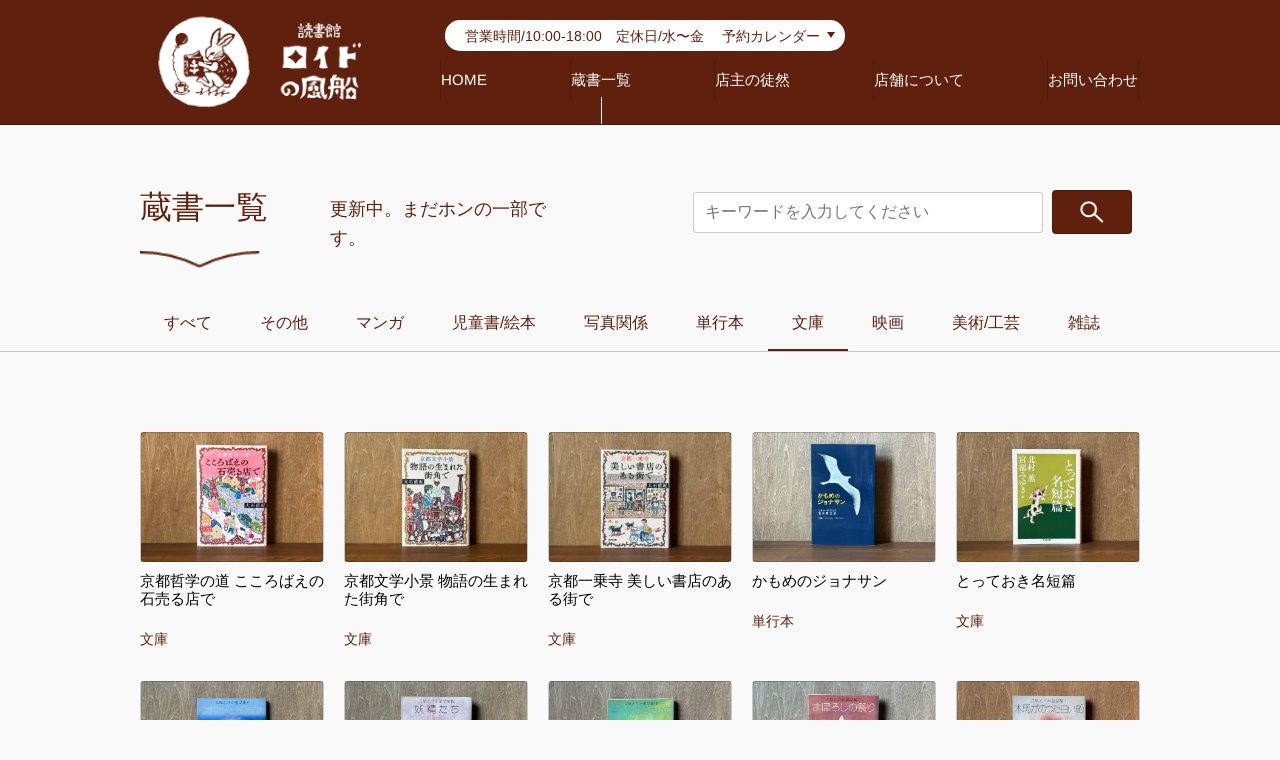

--- FILE ---
content_type: text/html; charset=UTF-8
request_url: https://roidobook.com/collection_cate/paperback/page/3
body_size: 48506
content:
<!DOCTYPE html>
<html dir="ltr" lang="ja">
<!-- InstanceBegin template="/Templates/master.dwt" codeOutsideHTMLIsLocked="false" -->

<!-- meta -->
<head>
	<meta charset="UTF-8">
	<!-- InstanceBeginEditable name="doctitle" -->
	<title>読書館ロイドの風船</title>
	<!-- InstanceEndEditable -->

	<meta name="description" content="ひとりになれる本との時間 読書館ロイドの風船">
	<meta name="robots" content="INDEX,FOLLOW">
	<meta name="viewport" content="width=device-width,initial-scale=1.0">
	<meta name="keywords" content="読書館ロイドの風船,蔵書,本の旅,洋書,歴史書,絵本,童話,マンガ,小説,映画,パンフレット">
	<meta http-equiv="X-UA-Compatible" content="IE=Edge">
	<meta http-equiv="imagetoolbar" content="no" />

	<meta property="og:title" content="読書館ロイドの風船">
	<meta property="og:description" content="ひとりになれる本との時間">
	<meta property="og:url" content="https://roidobook.com/">
	<meta property="og:type" content="website">

	<meta property="og:image" content="https://roidobook.com/html/wp-content/themes/roido_thema/cmn/img/index/main_visual.jpg">
	<meta property="og:site_name" content="読書館ロイドの風船">


	<link rel="shortcut icon" href="https://roidobook.com/html/wp-content/themes/roido_thema/cmn/img/global/favicon.ico">
	<link rel="stylesheet" href="/html/wp-content/themes/roido_thema/cmn/css/import.css?t=20200913" type="text/css" media="all">
	<link rel="stylesheet" href="/html/wp-content/themes/roido_thema/cmn/css/plugins.css?t=20200913" type="text/css" media="all">
	<link rel="stylesheet" href="/html/wp-content/themes/roido_thema/cmn/css/sub.css?t=2025030212" type="text/css" media="all">
		
	<script src="https://roidobook.com/html/wp-content/themes/roido_thema/cmn/js/jquery.js"></script>


	<!-- Global site tag (gtag.js) - Google Analytics -->
	<script async src="https://www.googletagmanager.com/gtag/js?id=UA-168578071-1"></script>
	<script>
	  window.dataLayer = window.dataLayer || [];
	  function gtag(){dataLayer.push(arguments);}
	  gtag('js', new Date());

	  gtag('config', 'UA-168578071-1');
	</script>

</head><!-- /meta -->

<body class="corrections">

<!-- header -->
	<!--===================== Header Start =====================-->

	<!--+++++ Mobile +++++-->
	<div class="sp_header">
		<a class="sp_header_logo" href="/"><img src="https://roidobook.com/html/wp-content/themes/roido_thema/cmn/img/global/sp_header_logo.png" alt=""></a>
		<h1 class="sp_header_text"></h1>
		<div class="sp-menu-btn js-mobile_navi"></div>
	</div>

	<!--+++++ PC +++++-->

	<header id="Main">
		<div class="header_inner">
			<div class="header-logo-block">
				<a class="header-logo" href="/"></a>
			</div>
			<div class="header-navi-block">
				<div class="header-navi-block-top">
					<div class="header_time">
						<a href="#calendar">
							営業時間/10:00-18:00　定休日/水〜金　 予約カレンダー
						</a>
					</div>
					<!--
					<div class="header_tel">
						<span>TEL</span>　050-5848-2245
					</div>
					-->
				</div>

				<nav class="globalNavi">
					<a class="gnav00" href="/">HOME</a>
					<a class="gnav01" href="/collection/">蔵書一覧</a>
					<a class="gnav02" href="/absurd/">店主の徒然</a>
					<a class="gnav03" href="/about/">店舗について</a>
					<a class="gnav04" href="/form/contact/">お問い合わせ</a>
				</nav>
			</div>
		</div>
	</header>


	<header id="Main" class="main_smaller smaller">
		<div class="header_inner">
			<div class="header-logo-block">
				<a class="header-logo" href="/"></a>
			</div>
			<div class="header-navi-block">
				<div class="header-navi-block-top">
					<div class="header_time">
						営業時間/10:00-18:00　定休日/水〜金
					</div>
					<!--
					<div class="header_tel">
						<span>TEL</span>　050-5848-2245
					</div>
					-->
				</div>

				<nav class="globalNavi">
					<a class="gnav00" href="/">HOME</a>
					<a class="gnav01" href="/collection/">蔵書一覧</a>
					<a class="gnav02" href="/absurd/">店主の徒然</a>
					<a class="gnav03" href="/about/">店舗について</a>
					<a class="gnav04" href="/form/contact/">お問い合わせ</a>
				</nav>
			</div>
		</div>
	</header>

	<!--===================== Header //END//=====================--><!-- /header -->



	<!--===================== MainContent Start =====================-->
	<main class="correction">

		<!-- InstanceBeginEditable name="MainContent" -->
		<!-- /コンセプト -->


		<!-- 蔵書一覧 -->
		<!--@@@@ local_Container @@@@-->
		<div class="local_Container">
			<div class="local_Container_inner cont_width_static correction_content collectioncate_content_title">
				<h2 class="content_title">
					蔵書一覧
				</h2>

				<div class="collection_title_text">更新中。まだホンの一部です。</div>

				<form role="search" method="get" id="searchform" class="searchform" action="https://roidobook.com/">
	<div>
		<label class="screen-reader-text" for="s"></label>
		<input type="text" placeholder="キーワードを入力してください" value="" name="s" id="s" />
		<input type="submit" id="searchsubmit" value="" />
	</div>
</form>			</div>
		</div>
				<div class="collection_category">
					<ul>
						<li><a href="/collection/">すべて</a></li>
							<li class="cat-item cat-item-10"><a href="https://roidobook.com/collection_cate/other">その他</a>
</li>
	<li class="cat-item cat-item-2"><a href="https://roidobook.com/collection_cate/comic">マンガ</a>
</li>
	<li class="cat-item cat-item-5"><a href="https://roidobook.com/collection_cate/picture_book">児童書/絵本</a>
</li>
	<li class="cat-item cat-item-7"><a href="https://roidobook.com/collection_cate/photo_album">写真関係</a>
</li>
	<li class="cat-item cat-item-3"><a href="https://roidobook.com/collection_cate/book">単行本</a>
</li>
	<li class="cat-item cat-item-4 current-cat"><a aria-current="page" href="https://roidobook.com/collection_cate/paperback">文庫</a>
</li>
	<li class="cat-item cat-item-8"><a href="https://roidobook.com/collection_cate/movies">映画</a>
</li>
	<li class="cat-item cat-item-9"><a href="https://roidobook.com/collection_cate/art">美術/工芸</a>
</li>
	<li class="cat-item cat-item-6"><a href="https://roidobook.com/collection_cate/magazine">雑誌</a>
</li>
					</ul>
				</div>

				<div class="collection_category correction_page_nav">
					<ul>
						<li><a href="/collection/">すべて</a></li>
							<li class="cat-item cat-item-10"><a href="https://roidobook.com/collection_cate/other">その他</a>
</li>
	<li class="cat-item cat-item-2"><a href="https://roidobook.com/collection_cate/comic">マンガ</a>
</li>
	<li class="cat-item cat-item-5"><a href="https://roidobook.com/collection_cate/picture_book">児童書/絵本</a>
</li>
	<li class="cat-item cat-item-7"><a href="https://roidobook.com/collection_cate/photo_album">写真関係</a>
</li>
	<li class="cat-item cat-item-3"><a href="https://roidobook.com/collection_cate/book">単行本</a>
</li>
	<li class="cat-item cat-item-4 current-cat"><a aria-current="page" href="https://roidobook.com/collection_cate/paperback">文庫</a>
</li>
	<li class="cat-item cat-item-8"><a href="https://roidobook.com/collection_cate/movies">映画</a>
</li>
	<li class="cat-item cat-item-9"><a href="https://roidobook.com/collection_cate/art">美術/工芸</a>
</li>
	<li class="cat-item cat-item-6"><a href="https://roidobook.com/collection_cate/magazine">雑誌</a>
</li>
					</ul>
				</div>

		<div class="local_Container">
			<div class="local_Container_inner cont_width_static cont_padding_both">

				<div class="collection_list">

										  
					<div class="collection_list_item">
						<a href="https://roidobook.com/collection/2464">

														
														<div class="item_img" style="background-image:url(https://roidobook.com/html/wp-content/uploads/2025/12/5a81dd602e87085a151ef266032999ed-300x225.jpeg)"></div>
														
							<div class="item_title">京都哲学の道 こころばえの石売る店で</div>
							<div class="item_category">文庫</div>

							        											</a>
					</div>

					  
					<div class="collection_list_item">
						<a href="https://roidobook.com/collection/2458">

														
														<div class="item_img" style="background-image:url(https://roidobook.com/html/wp-content/uploads/2025/12/IMG_2094-300x225.jpeg)"></div>
														
							<div class="item_title">京都文学小景 物語の生まれた街角で</div>
							<div class="item_category">文庫</div>

							        											</a>
					</div>

					  
					<div class="collection_list_item">
						<a href="https://roidobook.com/collection/2453">

														
														<div class="item_img" style="background-image:url(https://roidobook.com/html/wp-content/uploads/2025/12/IMG_2088-300x225.jpeg)"></div>
														
							<div class="item_title">京都一乗寺 美しい書店のある街で</div>
							<div class="item_category">文庫</div>

							        											</a>
					</div>

					  
					<div class="collection_list_item">
						<a href="https://roidobook.com/collection/2362">

														
														<div class="item_img" style="background-image:url(https://roidobook.com/html/wp-content/uploads/2025/09/IMG_0981-300x230.jpeg)"></div>
														
							<div class="item_title">かもめのジョナサン</div>
							<div class="item_category">単行本</div>

							        											</a>
					</div>

					  
					<div class="collection_list_item">
						<a href="https://roidobook.com/collection/2261">

														
														<div class="item_img" style="background-image:url(https://roidobook.com/html/wp-content/uploads/2025/08/IMG_0106-300x225.jpeg)"></div>
														
							<div class="item_title">とっておき名短篇</div>
							<div class="item_category">文庫</div>

							        											</a>
					</div>

					  
					<div class="collection_list_item">
						<a href="https://roidobook.com/collection/2292">

														
														<div class="item_img" style="background-image:url(https://roidobook.com/html/wp-content/uploads/2025/08/IMG_0190-300x225.jpeg)"></div>
														
							<div class="item_title">でかでか人とちびちび人</div>
							<div class="item_category">文庫</div>

							        											</a>
					</div>

					  
					<div class="collection_list_item">
						<a href="https://roidobook.com/collection/2291">

														
														<div class="item_img" style="background-image:url(https://roidobook.com/html/wp-content/uploads/2025/08/IMG_0183-300x225.jpeg)"></div>
														
							<div class="item_title">妖精たち</div>
							<div class="item_category">文庫</div>

							        											</a>
					</div>

					  
					<div class="collection_list_item">
						<a href="https://roidobook.com/collection/2290">

														
														<div class="item_img" style="background-image:url(https://roidobook.com/html/wp-content/uploads/2025/08/IMG_0177-300x225.jpeg)"></div>
														
							<div class="item_title">青い羽のおもいで</div>
							<div class="item_category">文庫</div>

							        											</a>
					</div>

					  
					<div class="collection_list_item">
						<a href="https://roidobook.com/collection/2288">

														
														<div class="item_img" style="background-image:url(https://roidobook.com/html/wp-content/uploads/2025/08/IMG_0171-300x225.jpeg)"></div>
														
							<div class="item_title">まぼろしの祭り</div>
							<div class="item_category">文庫</div>

							        											</a>
					</div>

					  
					<div class="collection_list_item">
						<a href="https://roidobook.com/collection/2282">

														
														<div class="item_img" style="background-image:url(https://roidobook.com/html/wp-content/uploads/2025/08/IMG_0165-300x225.jpeg)"></div>
														
							<div class="item_title">木馬がのった白い船</div>
							<div class="item_category">文庫</div>

							        											</a>
					</div>

					  
					<div class="collection_list_item">
						<a href="https://roidobook.com/collection/2273">

														
														<div class="item_img" style="background-image:url(https://roidobook.com/html/wp-content/uploads/2025/08/IMG_9908-300x225.jpeg)"></div>
														
							<div class="item_title">赤と青のガウン　オックスフォード留学記</div>
							<div class="item_category">文庫</div>

							        											</a>
					</div>

					  
					<div class="collection_list_item">
						<a href="https://roidobook.com/collection/2177">

														
														<div class="item_img" style="background-image:url(https://roidobook.com/html/wp-content/uploads/2025/07/ba69f75acfa764102cad7784b0f45a17-300x232.jpeg)"></div>
														
							<div class="item_title">チャリング・クロス街84番地</div>
							<div class="item_category">文庫</div>

							        											</a>
					</div>

					  
					<div class="collection_list_item">
						<a href="https://roidobook.com/collection/2143">

														
														<div class="item_img" style="background-image:url(https://roidobook.com/html/wp-content/uploads/2025/05/a427d3584b6e008e80ef7a62add8553d-300x225.jpeg)"></div>
														
							<div class="item_title">センス・オブ・ワンダー</div>
							<div class="item_category">文庫</div>

							        											</a>
					</div>

					  
					<div class="collection_list_item">
						<a href="https://roidobook.com/collection/2105">

														
														<div class="item_img" style="background-image:url(https://roidobook.com/html/wp-content/uploads/2025/05/IMG_8008-300x225.jpeg)"></div>
														
							<div class="item_title">ねじまき鳥クロニクル</div>
							<div class="item_category">文庫</div>

							        											</a>
					</div>

					  
					<div class="collection_list_item">
						<a href="https://roidobook.com/collection/2082">

														
														<div class="item_img" style="background-image:url(https://roidobook.com/html/wp-content/uploads/2025/03/IMG_6496-300x225.jpeg)"></div>
														
							<div class="item_title">華氏451度</div>
							<div class="item_category">文庫</div>

							        											</a>
					</div>

					  
					<div class="collection_list_item">
						<a href="https://roidobook.com/collection/2075">

														
														<div class="item_img" style="background-image:url(https://roidobook.com/html/wp-content/uploads/2025/03/f07505727ccc676020bf4aa1f31bfb1f-300x225.jpeg)"></div>
														
							<div class="item_title">図書室の海</div>
							<div class="item_category">文庫</div>

							        											</a>
					</div>

					  
					<div class="collection_list_item">
						<a href="https://roidobook.com/collection/2070">

														
														<div class="item_img" style="background-image:url(https://roidobook.com/html/wp-content/uploads/2025/03/IMG_7388-300x225.jpeg)"></div>
														
							<div class="item_title">名もなき毒</div>
							<div class="item_category">文庫</div>

							        											</a>
					</div>

					  
					<div class="collection_list_item">
						<a href="https://roidobook.com/collection/2065">

														
														<div class="item_img" style="background-image:url(https://roidobook.com/html/wp-content/uploads/2025/03/IMG_7390-300x225.jpeg)"></div>
														
							<div class="item_title">誰か　somebody</div>
							<div class="item_category">文庫</div>

							        											</a>
					</div>

					  
					<div class="collection_list_item">
						<a href="https://roidobook.com/collection/1566">

														
														<div class="item_img" style="background-image:url(https://roidobook.com/html/wp-content/uploads/2024/05/IMG_0439-300x225.jpeg)"></div>
														
							<div class="item_title">震える岩　霊験お初捕物控</div>
							<div class="item_category">文庫</div>

							        											</a>
					</div>

					  
					<div class="collection_list_item">
						<a href="https://roidobook.com/collection/2051">

														
														<div class="item_img" style="background-image:url(https://roidobook.com/html/wp-content/uploads/2025/03/7292296edd0a10a70e26823597cba7b6-300x225.jpeg)"></div>
														
							<div class="item_title">銀の船と青い海</div>
							<div class="item_category">文庫</div>

							        											</a>
					</div>

					  
					<div class="collection_list_item">
						<a href="https://roidobook.com/collection/2045">

														
														<div class="item_img" style="background-image:url(https://roidobook.com/html/wp-content/uploads/2025/03/588061d680569e8aebc2062d3c91d72d-300x225.jpeg)"></div>
														
							<div class="item_title">思い出を切りぬくとき</div>
							<div class="item_category">文庫</div>

							        											</a>
					</div>

					  
					<div class="collection_list_item">
						<a href="https://roidobook.com/collection/1967">

														
														<div class="item_img" style="background-image:url(https://roidobook.com/html/wp-content/uploads/2025/01/b0b182916c941e8f9a77e2962025c494-300x225.jpeg)"></div>
														
							<div class="item_title">青い壺</div>
							<div class="item_category">文庫</div>

							        											</a>
					</div>

					  
					<div class="collection_list_item">
						<a href="https://roidobook.com/collection/1961">

														
														<div class="item_img" style="background-image:url(https://roidobook.com/html/wp-content/uploads/2025/01/940b7b9ec5a0f1866c34177b5d138e2a-300x225.jpeg)"></div>
														
							<div class="item_title">四字列語</div>
							<div class="item_category">その他</div>

							        											</a>
					</div>

					  
					<div class="collection_list_item">
						<a href="https://roidobook.com/collection/1948">

														
														<div class="item_img" style="background-image:url(https://roidobook.com/html/wp-content/uploads/2025/01/ae90d585ce65e6e4450c1ef096f1d213-300x225.jpeg)"></div>
														
							<div class="item_title">マザー・グース</div>
							<div class="item_category">文庫</div>

							        											</a>
					</div>

					  
					<div class="collection_list_item">
						<a href="https://roidobook.com/collection/1811">

														
														<div class="item_img" style="background-image:url(https://roidobook.com/html/wp-content/uploads/2024/11/1f08cc94cc23320d0163a2302f4670d7-300x225.jpeg)"></div>
														
							<div class="item_title">ボードゲームで社会が変わる 　遊戯するケアへ</div>
							<div class="item_category">単行本</div>

							        											</a>
					</div>

					  
					<div class="collection_list_item">
						<a href="https://roidobook.com/collection/1835">

														
														<div class="item_img" style="background-image:url(https://roidobook.com/html/wp-content/uploads/2024/11/IMG_4845-300x225.jpeg)"></div>
														
							<div class="item_title">百年の孤独</div>
							<div class="item_category">文庫</div>

							        											</a>
					</div>

					  
					<div class="collection_list_item">
						<a href="https://roidobook.com/collection/1680">

														
														<div class="item_img" style="background-image:url(https://roidobook.com/html/wp-content/uploads/2024/07/4b528b4df2a3c94faf8646706682b805-300x225.jpeg)"></div>
														
							<div class="item_title">人生の1冊の絵本　＜岩波新書＞</div>
							<div class="item_category">単行本</div>

							        											</a>
					</div>

					  
					<div class="collection_list_item">
						<a href="https://roidobook.com/collection/1653">

														
														<div class="item_img" style="background-image:url(https://roidobook.com/html/wp-content/uploads/2024/06/c2e5f9fd8a51543d1fd0f8f2ddbd0e83-300x225.jpeg)"></div>
														
							<div class="item_title">室内室外　しつないしつがい</div>
							<div class="item_category">文庫</div>

							        											</a>
					</div>

					  
					<div class="collection_list_item">
						<a href="https://roidobook.com/collection/1644">

														
														<div class="item_img" style="background-image:url(https://roidobook.com/html/wp-content/uploads/2024/06/IMG_0222-300x225.jpeg)"></div>
														
							<div class="item_title">楽園のカンヴァス</div>
							<div class="item_category">文庫</div>

							        											</a>
					</div>

					  
					<div class="collection_list_item">
						<a href="https://roidobook.com/collection/1475">

														
														<div class="item_img" style="background-image:url(https://roidobook.com/html/wp-content/uploads/2024/02/e253669d0dc824ba5f0f04e9c5eccc78-300x225.jpeg)"></div>
														
							<div class="item_title">ロバータ さあ歩きましょう</div>
							<div class="item_category">児童書/絵本</div>

							        											</a>
					</div>

					  
					<div class="collection_list_item">
						<a href="https://roidobook.com/collection/1379">

														
														<div class="item_img" style="background-image:url(https://roidobook.com/html/wp-content/uploads/2023/11/cb403c80da8df0b05a08c32f95eb2cb0-300x225.jpeg)"></div>
														
							<div class="item_title">十角館の殺人　＜新装改訂版＞</div>
							<div class="item_category">文庫</div>

							        											</a>
					</div>

					  
					<div class="collection_list_item">
						<a href="https://roidobook.com/collection/1406">

														
														<div class="item_img" style="background-image:url(https://roidobook.com/html/wp-content/uploads/2023/12/IMG_6714-300x225.jpeg)"></div>
														
							<div class="item_title">飛ぶ夢をしばらく見ない</div>
							<div class="item_category">文庫</div>

							        											</a>
					</div>

					  
					<div class="collection_list_item">
						<a href="https://roidobook.com/collection/1340">

														
														<div class="item_img" style="background-image:url(https://roidobook.com/html/wp-content/uploads/2023/10/41eee57a29862ea223ac068ba25e86e2-300x225.jpeg)"></div>
														
							<div class="item_title">これは経費で落ちません！</div>
							<div class="item_category">文庫</div>

							        											</a>
					</div>

					  
					<div class="collection_list_item">
						<a href="https://roidobook.com/collection/1308">

														
														<div class="item_img" style="background-image:url(https://roidobook.com/html/wp-content/uploads/2023/09/IMG_4831-300x225.jpeg)"></div>
														
							<div class="item_title">スプートニクの恋人</div>
							<div class="item_category">文庫</div>

							        											</a>
					</div>

					  
					<div class="collection_list_item">
						<a href="https://roidobook.com/collection/1274">

														
														<div class="item_img" style="background-image:url(https://roidobook.com/html/wp-content/uploads/2023/08/702b0681b1876280f995870364224869-300x225.jpeg)"></div>
														
							<div class="item_title">君たちはどう生きるか</div>
							<div class="item_category">児童書/絵本</div>

							        											</a>
					</div>

					  
					<div class="collection_list_item">
						<a href="https://roidobook.com/collection/1132">

														
														<div class="item_img" style="background-image:url(https://roidobook.com/html/wp-content/uploads/2023/03/0638a6c508548e042c6414d6e0242ccf-300x225.jpeg)"></div>
														
							<div class="item_title">バッテリー</div>
							<div class="item_category">文庫</div>

							        											</a>
					</div>

					  
					<div class="collection_list_item">
						<a href="https://roidobook.com/collection/1096">

														
														<div class="item_img" style="background-image:url(https://roidobook.com/html/wp-content/uploads/2023/03/90723532db1e27c6d3ec35d8b8aa4418-300x225.jpeg)"></div>
														
							<div class="item_title">鏡の国のアリス</div>
							<div class="item_category">文庫</div>

							        											</a>
					</div>

					  
					<div class="collection_list_item">
						<a href="https://roidobook.com/collection/1090">

														
														<div class="item_img" style="background-image:url(https://roidobook.com/html/wp-content/uploads/2023/03/b987e954c3566617521bf3d08547586d-300x225.jpeg)"></div>
														
							<div class="item_title">不思議の国のアリス</div>
							<div class="item_category">文庫</div>

							        											</a>
					</div>

					  
					<div class="collection_list_item">
						<a href="https://roidobook.com/collection/1083">

														
														<div class="item_img" style="background-image:url(https://roidobook.com/html/wp-content/uploads/2023/03/IMG_2105-300x225.jpeg)"></div>
														
							<div class="item_title">ピカソ、その瞳を愛して</div>
							<div class="item_category">その他</div>

							        											</a>
					</div>

					  
					<div class="collection_list_item">
						<a href="https://roidobook.com/collection/1078">

														
														<div class="item_img" style="background-image:url(https://roidobook.com/html/wp-content/uploads/2023/03/IMG_1590-300x225.jpeg)"></div>
														
							<div class="item_title">わたしを空腹にしないほうがいい　-改訂版-</div>
							<div class="item_category">その他</div>

							        											</a>
					</div>

					  
					<div class="collection_list_item">
						<a href="https://roidobook.com/collection/1053">

														
														<div class="item_img" style="background-image:url(https://roidobook.com/html/wp-content/uploads/2023/02/IMG_1286-300x225.jpeg)"></div>
														
							<div class="item_title">新・歴史をさわがせた女たち</div>
							<div class="item_category">文庫</div>

							        											</a>
					</div>

					  
					<div class="collection_list_item">
						<a href="https://roidobook.com/collection/1047">

														
														<div class="item_img" style="background-image:url(https://roidobook.com/html/wp-content/uploads/2023/02/1ee05d20eba711807a18b2fb4a2d5220-300x225.jpeg)"></div>
														
							<div class="item_title">歴史をさわがせた女たち ＜外国篇＞</div>
							<div class="item_category">文庫</div>

							        											</a>
					</div>

					  
					<div class="collection_list_item">
						<a href="https://roidobook.com/collection/1014">

														
														<div class="item_img" style="background-image:url(https://roidobook.com/html/wp-content/uploads/2023/01/IMG_1005-300x225.jpeg)"></div>
														
							<div class="item_title">ぼんくら　上・下巻</div>
							<div class="item_category">文庫</div>

							        											</a>
					</div>

					  
					<div class="collection_list_item">
						<a href="https://roidobook.com/collection/976">

														
														<div class="item_img" style="background-image:url(https://roidobook.com/html/wp-content/uploads/2022/11/86025a00a8d436ec878c39d2c2e1a0b5-300x225.jpeg)"></div>
														
							<div class="item_title">魔術はささやく</div>
							<div class="item_category">文庫</div>

							        											</a>
					</div>

					  
					<div class="collection_list_item">
						<a href="https://roidobook.com/collection/973">

														
														<div class="item_img" style="background-image:url(https://roidobook.com/html/wp-content/uploads/2022/11/IMG_8939-300x225.jpeg)"></div>
														
							<div class="item_title">セーラー服と機関銃</div>
							<div class="item_category">文庫</div>

							        											</a>
					</div>

					  
					<div class="collection_list_item">
						<a href="https://roidobook.com/collection/841">

														
														<div class="item_img" style="background-image:url(https://roidobook.com/html/wp-content/uploads/2022/07/IMG_7598-300x225.jpeg)"></div>
														
							<div class="item_title">砂の女</div>
							<div class="item_category">文庫</div>

							        											</a>
					</div>

					  
					<div class="collection_list_item">
						<a href="https://roidobook.com/collection/830">

														
														<div class="item_img" style="background-image:url(https://roidobook.com/html/wp-content/uploads/2022/06/c75af75799682c73899e284f0177b748-300x225.jpeg)"></div>
														
							<div class="item_title">ゴールデンスランバー</div>
							<div class="item_category">文庫</div>

							        											</a>
					</div>

					  
					<div class="collection_list_item">
						<a href="https://roidobook.com/collection/808">

														
														<div class="item_img" style="background-image:url(https://roidobook.com/html/wp-content/uploads/2022/04/IMG_6282-300x225.jpeg)"></div>
														
							<div class="item_title">盗賊会社</div>
							<div class="item_category">文庫</div>

							        											</a>
					</div>

					  
					<div class="collection_list_item">
						<a href="https://roidobook.com/collection/631">

														
														<div class="item_img" style="background-image:url(https://roidobook.com/html/wp-content/uploads/2021/09/IMG_1536-300x225.jpg)"></div>
														
							<div class="item_title">女のいない男たち</div>
							<div class="item_category">文庫</div>

							        											</a>
					</div>

					  
					<div class="collection_list_item">
						<a href="https://roidobook.com/collection/599">

														
														<div class="item_img" style="background-image:url(https://roidobook.com/html/wp-content/uploads/2021/08/IMG_1657-300x225.jpg)"></div>
														
							<div class="item_title">プリンシプルのない日本</div>
							<div class="item_category">文庫</div>

							        											</a>
					</div>

					  
					<div class="collection_list_item">
						<a href="https://roidobook.com/collection/576">

														
														<div class="item_img" style="background-image:url(https://roidobook.com/html/wp-content/uploads/2021/07/IMG_8091-300x225.jpg)"></div>
														
							<div class="item_title">夏への扉</div>
							<div class="item_category">文庫</div>

							        											</a>
					</div>

					  
					<div class="collection_list_item">
						<a href="https://roidobook.com/collection/550">

														
														<div class="item_img" style="background-image:url(https://roidobook.com/html/wp-content/uploads/2021/06/IMG_0381-300x225.jpg)"></div>
														
							<div class="item_title">なでしこ物語</div>
							<div class="item_category">単行本</div>

							        											</a>
					</div>

					  
					<div class="collection_list_item">
						<a href="https://roidobook.com/collection/517">

														
														<div class="item_img" style="background-image:url(https://roidobook.com/html/wp-content/uploads/2021/05/IMG_9667-300x225.jpg)"></div>
														
							<div class="item_title">屍鬼（しき）</div>
							<div class="item_category">文庫</div>

							        											</a>
					</div>

					  
					<div class="collection_list_item">
						<a href="https://roidobook.com/collection/478">

														
														<div class="item_img" style="background-image:url(https://roidobook.com/html/wp-content/uploads/2021/04/IMG_9344-300x225.jpg)"></div>
														
							<div class="item_title">真夜中のパン屋さん　午前0時のレシピ</div>
							<div class="item_category">文庫</div>

							        											</a>
					</div>

					  
					<div class="collection_list_item">
						<a href="https://roidobook.com/collection/423">

														
														<div class="item_img" style="background-image:url(https://roidobook.com/html/wp-content/uploads/2021/04/9e91bd3e5fc7b807d341eda9447efa28-300x225.jpg)"></div>
														
							<div class="item_title">ふわふわ</div>
							<div class="item_category">文庫</div>

							        											</a>
					</div>

					  
					<div class="collection_list_item">
						<a href="https://roidobook.com/collection/22">

														
														<div class="item_img" style="background-image:url(https://roidobook.com/html/wp-content/uploads/2020/04/IMG_6017-300x225.jpg)"></div>
														
							<div class="item_title">十二国記  1-16巻　／　魔性の子</div>
							<div class="item_category">文庫</div>

							        											</a>
					</div>

					  
					<div class="collection_list_item">
						<a href="https://roidobook.com/collection/237">

														
														<div class="item_img" style="background-image:url(https://roidobook.com/html/wp-content/uploads/2020/06/9d1e83d75193912dbc38d7061a7f5402-300x225.jpg)"></div>
														
							<div class="item_title">なんて素敵にジャパネスク</div>
							<div class="item_category">文庫</div>

							        											</a>
					</div>

					  
					<div class="collection_list_item">
						<a href="https://roidobook.com/collection/45">

														
														<div class="item_img" style="background-image:url(https://roidobook.com/html/wp-content/uploads/2020/04/IMG_2991メイン-300x225.jpg)"></div>
														
							<div class="item_title">本で床は抜けるのか</div>
							<div class="item_category">文庫</div>

							        											</a>
					</div>

					  
					<div class="collection_list_item">
						<a href="https://roidobook.com/collection/41">

														
														<div class="item_img" style="background-image:url(https://roidobook.com/html/wp-content/uploads/2020/04/IMG_3375メイン-300x225.jpg)"></div>
														
							<div class="item_title">星の王子さま、禅を語る</div>
							<div class="item_category">文庫</div>

							        											</a>
					</div>

					  					  					
				</div>
			</div>
		</div>
		<!-- /蔵書一覧 -->


<!-- footer -->
		
		<!-- カレンダー -->
		<!--@@@@ local_Container @@@@-->
		<div class="local_Container" id="calendar">
			<div class="local_Container_inner cont_width_static cont_padding_both">
				<h2 class="content_title">
					ご予約/営業カレンダー
				</h2>

				<script type="text/javascript" src="https://roidobook.com/html/wp-content/themes/roido_thema/cmn/js/calendar.js" charset="UTF-8"></script>
<!--+++ 休日、リンク設定 +++++-->
<!--<script type="text/javascript" src="https://roidobook.com/html/wp-content/themes/roido_thema/cmn/js/calendar.date.js" charset="UTF-8"></script>-->



<script>
	
 
 
	
dayOff=[
'2025/12/3',

'2025/12/4',

'2025/12/5',

'2025/12/9',

'2025/12/10',

'2025/12/11',

'2025/12/12',

'2025/12/16',

'2025/12/17',

'2025/12/18',

'2025/12/19',

'2025/12/22',

'2025/12/24',

'2025/12/25',

'2025/12/26',

'2025/12/29',

'2025/12/30',

'2025/12/31',

'2026/3/4',

'2026/3/5',

'2026/3/6',

'2026/3/7',

'2026/3/8',

'2026/3/11',

'2026/3/12',

'2026/3/13',

'2026/3/18',

'2026/3/19',

'2026/3/20',

'2026/3/25',

'2026/3/26',

'2026/3/27',

'2026/2/3',

'2026/2/4',

'2026/2/5',

'2026/2/6',

'2026/2/10',

'2026/2/11',

'2026/2/12',

'2026/2/13',

'2026/2/17',

'2026/2/18',

'2026/2/19',

'2026/2/20',

'2026/2/24',

'2026/2/25',

'2026/2/26',

'2026/2/27',

'2026/1/1',

'2026/1/2',

'2026/1/3',

'2026/1/6',

'2026/1/7',

'2026/1/8',

'2026/1/9',

'2026/1/13',

'2026/1/14',

'2026/1/15',

'2026/1/16',

'2026/1/20',

'2026/1/21',

'2026/1/22',

'2026/1/23',

'2026/1/27',

'2026/1/28',

'2026/1/29',

'2026/1/30',

]







dayLinks=[


{
	"date":"2020/6/20",
	"title":"プレオープン",
	"link":""
},	


{
	"date":"2020/6/20",
	"title":"○ ✕ ✕ ",
	"link":""
},	


{
	"date":"2020/6/21",
	"title":"○ ✕ ✕ ",
	"link":""
},	


{
	"date":"2020/6/22",
	"title":"招待客様",
	"link":""
},	


{
	"date":"2020/6/23",
	"title":"○ ✕ ✕ ",
	"link":""
},	


{
	"date":"2020/6/27",
	"title":"○✕○",
	"link":""
},	


{
	"date":"2020/6/28",
	"title":"✕ ✕ ○",
	"link":""
},	


{
	"date":"2020/6/29",
	"title":"招待客様",
	"link":""
},	


{
	"date":"2020/6/30",
	"title":"招待客様",
	"link":""
},	


{
	"date":"2020/7/4",
	"title":"オープン",
	"link":""
},	


{
	"date":"2026/2/1",
	"title":"○○○",
	"link":""
},	


{
	"date":"2026/2/2",
	"title":"○○○",
	"link":""
},	


{
	"date":"2026/2/3",
	"title":"臨時",
	"link":""
},	


{
	"date":"2026/2/7",
	"title":"○○○",
	"link":""
},	


{
	"date":"2026/2/8",
	"title":"○○○",
	"link":""
},	


{
	"date":"2026/2/9",
	"title":"○○○",
	"link":""
},	


{
	"date":"2026/2/10",
	"title":"臨時",
	"link":""
},	


{
	"date":"2026/2/14",
	"title":"○○○",
	"link":""
},	


{
	"date":"2026/2/15",
	"title":"✕貸切",
	"link":""
},	


{
	"date":"2026/2/16",
	"title":"○○○",
	"link":""
},	


{
	"date":"2026/2/17",
	"title":"臨時",
	"link":""
},	


{
	"date":"2026/2/21",
	"title":"○○○",
	"link":""
},	


{
	"date":"2026/2/22",
	"title":"○読書会",
	"link":""
},	


{
	"date":"2026/2/23",
	"title":"○○○",
	"link":""
},	


{
	"date":"2026/2/24",
	"title":"臨時",
	"link":""
},	


{
	"date":"2026/2/28",
	"title":"○○○",
	"link":""
},	


{
	"date":"2026/3/1",
	"title":"○○○",
	"link":""
},	


{
	"date":"2026/3/2",
	"title":"○○○",
	"link":""
},	


{
	"date":"2026/3/3",
	"title":"○○○",
	"link":""
},	


{
	"date":"2026/3/7",
	"title":"臨時",
	"link":""
},	


{
	"date":"2026/3/8",
	"title":"臨時",
	"link":""
},	


{
	"date":"2026/3/9",
	"title":"○○○",
	"link":""
},	


{
	"date":"2026/3/10",
	"title":"○○○",
	"link":""
},	


{
	"date":"2026/3/14",
	"title":"○○○",
	"link":""
},	


{
	"date":"2026/3/15",
	"title":"○読書会",
	"link":""
},	


{
	"date":"2026/3/16",
	"title":"○○○",
	"link":""
},	


{
	"date":"2026/3/17",
	"title":"○○○",
	"link":""
},	


{
	"date":"2026/3/21",
	"title":"○○○",
	"link":""
},	


{
	"date":"2026/3/22",
	"title":"○○○",
	"link":""
},	


{
	"date":"2026/3/23",
	"title":"○○○",
	"link":""
},	


{
	"date":"2026/3/24",
	"title":"○○○",
	"link":""
},	


{
	"date":"2026/3/28",
	"title":"○○○",
	"link":""
},	


{
	"date":"2026/3/29",
	"title":"○○○",
	"link":""
},	


{
	"date":"2026/3/30",
	"title":"○○○",
	"link":""
},	


{
	"date":"2026/3/31",
	"title":"○○○",
	"link":""
},	


{
	"date":"2025/12/2",
	"title":"○○○",
	"link":""
},	


{
	"date":"2025/12/6",
	"title":"○○○",
	"link":""
},	


{
	"date":"2025/12/7",
	"title":"○読書会",
	"link":""
},	


{
	"date":"2025/12/8",
	"title":"○○○",
	"link":""
},	


{
	"date":"2025/12/9",
	"title":"臨時",
	"link":""
},	


{
	"date":"2025/12/13",
	"title":"○○○",
	"link":""
},	


{
	"date":"2025/12/14",
	"title":"○✕○",
	"link":""
},	


{
	"date":"2025/12/15",
	"title":"○○○",
	"link":""
},	


{
	"date":"2025/12/16",
	"title":"臨時",
	"link":""
},	


{
	"date":"2025/12/20",
	"title":"○○○",
	"link":""
},	


{
	"date":"2025/12/21",
	"title":"○○○",
	"link":""
},	


{
	"date":"2025/12/22",
	"title":"臨時",
	"link":""
},	


{
	"date":"2025/12/23",
	"title":"○○○",
	"link":""
},	


{
	"date":"2025/12/27",
	"title":"△○○",
	"link":""
},	


{
	"date":"2025/12/28",
	"title":"○○○",
	"link":""
},	


{
	"date":"2025/12/29",
	"title":"年末",
	"link":""
},	


{
	"date":"2025/12/30",
	"title":"年末",
	"link":""
},	


{
	"date":"2026/1/4",
	"title":"○○○",
	"link":""
},	


{
	"date":"2026/1/5",
	"title":"○○○",
	"link":""
},	


{
	"date":"2026/1/6",
	"title":"臨時",
	"link":""
},	


{
	"date":"2026/1/10",
	"title":"○○○",
	"link":""
},	


{
	"date":"2026/1/11",
	"title":"○読書会",
	"link":""
},	


{
	"date":"2026/1/12",
	"title":"○○○",
	"link":""
},	


{
	"date":"2026/1/13",
	"title":"臨時",
	"link":""
},	


{
	"date":"2026/1/17",
	"title":"○○○",
	"link":""
},	


{
	"date":"2026/1/18",
	"title":"○○○",
	"link":""
},	


{
	"date":"2026/1/19",
	"title":"○○○",
	"link":""
},	


{
	"date":"2026/1/20",
	"title":"臨時",
	"link":""
},	


{
	"date":"2026/1/24",
	"title":"○○○",
	"link":""
},	


{
	"date":"2026/1/25",
	"title":"○○○",
	"link":""
},	


{
	"date":"2026/1/26",
	"title":"○△○",
	"link":""
},	


{
	"date":"2026/1/27",
	"title":"臨時",
	"link":""
},	


{
	"date":"2026/1/31",
	"title":"○昼貸切",
	"link":""
},	

	
]


	
	
	</script>	


	<div id="open_close" class="clf idx-Content">
		<div class="idx-ContentBox">


<style>
			.cale-More2,.cale-More3{
				width: 49%;
			}
	
			@media screen and (max-width:736px){
			.cale-More2,.cale-More3{
				width: 100%;
				}
			}
</style>

<!--+++ カレンダー 書き込み DIV +++-->
<div class="Cal_flow">
<div class="cale-This">
</div>
<div class="cale-More">
</div>
</div>
<div class="Cal_flow">
<div class="cale-More2">
</div>
<div class="cale-More3">
</div>
</div>
<div class="more topics_all cale-MoreBtn" style="background-image:none;text-align:center;">
<a style="display:block;padding:12px 16px;text-decoration:none;">もっとみる</a></div>
<!--====カレンダー表示===///END///====-->


		</div>
	</div>
			</div>
		</div>
		<!--/END @@@@ local_Container @@@@-->
		<!-- /カレンダー -->

		<!-- InstanceEndEditable -->

	</main>
	<!--===================== MainContent //END//======================-->



	<!--===================== Footer Start =====================-->
	<footer>
		<div class="footer_inner">
			<div class="footer_logo">
				<img src="https://roidobook.com/html/wp-content/themes/roido_thema/cmn/img/global/logo_footer.png" alt="読書館ロイドの風船">
			</div>

			<div class="footer_under">
				<div class="footer_under_l">
					<div class="footer_under_l_box">
						<div class="footer_under_l_box_l">
							<div class="footer_name">
								読書館ロイドの風船
							</div>
							<div class="footer_copy">
								本の旅、わたしの時間
							</div>
							<!--
							<div class="footer_tell">
								TEL 050-5848-2245
							</div>
							-->
							<div class="footer_sns">
								<a href="https://www.instagram.com/roido_fuusen/" target="_blank"><img src="https://roidobook.com/html/wp-content/themes/roido_thema/cmn/img/global/icon_ig.svg"></a>
								<a href="https://www.facebook.com/roido.fuusen" target="_blank"><img src="https://roidobook.com/html/wp-content/themes/roido_thema/cmn/img/global/icon_fb.svg"></a>
								<a href="https://lin.ee/qMJCWZ8" target="_blank"><img src="https://roidobook.com/html/wp-content/themes/roido_thema/cmn/img/global/icon_ln.svg"></a>
							</div>
							<div class="footer_access">
								〒738-0042 広島県廿日市市地御前3-5-5
							</div>
						</div>

						<div class="footer_under_l_box_r">
							<table>
								<tr>
									<th>営業日</th>
									<td>土・日・月・火曜日</td>
								</tr>
								<tr>
									<th>営業時間</th>
									<td>10:00-18:00 2時間区切り</td>
									<td>①10:00〜12:00<br></td>
									<td>②13:30〜15:30<br></td>
									<td>③16:00〜18:00<br></td>
								</tr>
								<tr>
									<th>定員</th>
									<td>各時間6名(予約制)</td>
								</tr>
								<tr>
									<th>定休日</th>
									<td>水・木・金曜日</td>
								</tr>
							</table>
						</div>
					</div>

					<div class="footer_under_l_btn">
						<a href="https://booklog.jp/users/zoushokanri" target="_brank">
							ブクログ/読書館ロイドの風船
						</a>
					</div>
				</div>

				<div class="footer_nav">
					<ul>
						<li><a class="gnav00" href="/">ホーム</a></li>
						<li><a class="gnav01" href="/collection/">蔵書一覧</a></li>
						<li><a class="gnav02" href="/absurd/">店主の徒然</a></li>
						<li><a class="gnav02" href="/about/">店舗について</a></li>
						<li><a class="gnav02" href="#calendar">予約カレンダー</a></li>
						<li><a class="gnav02" href="/form/contact/">お問い合わせ</a></li>
					</ul>
				</div>
			</div>

			<div class="sp_footer_under">
				<div class="sp_footer_under_l">
					<div class="footer_name">
						読書館ロイドの風船
					</div>
					<div class="footer_copy">
						本の旅、わたしの時間
					</div>

					<ul class="sp_footer_information">
						<!--
						<li><a href="tel:0829360000">TEL　050-5848-2245</a></li>
						-->
						<div class="footer_sns">
							<a href="https://www.instagram.com/roido_fuusen/" target="_blank"><img src="https://roidobook.com/html/wp-content/themes/roido_thema/cmn/img/global/icon_ig.svg"></a>
							<a href="https://www.facebook.com/roido.fuusen" target="_blank"><img src="https://roidobook.com/html/wp-content/themes/roido_thema/cmn/img/global/icon_fb.svg"></a>
							<a href="https://lin.ee/qMJCWZ8" target="_blank"><img src="https://roidobook.com/html/wp-content/themes/roido_thema/cmn/img/global/icon_ln.svg"></a>
						</div>
						<li>営業日　土・日・月・火曜日<br>
							<span>2時間区切り<br>
								①10:00〜12:00<br>
								②13:30〜15:30<br>
								③16:00〜18:00</span></li>
						<li>営業時間　10:00-18:00</li>
						<li>定員　各時間6名(予約制)
							</li>
						<li>定休日　水・木・金曜日</li>
						<li>〒738-0042 広島県廿日市<br>市地御前3-5-5<br></li>
					</ul>
				</div>
			</div>

			<div class="footer_under_l_btn sp_l_btn">
				<a href="https://booklog.jp/users/zoushokanri" target="_brank">
					ブクログ/読書館ロイドの風船
				</a>
			</div>

			<p class="copyright">&copy; roid. All Rights Reserved.</p>
		</div>
	</footer>


	<!--===================== Footer //END//=====================-->


	<!--===================== Mobile Navi =====================-->

	<div class="mobile_navi_close"></div>
	<div class="mobile_navi">

		<div class="mobile_navi_header">
			<div class="mobile_navi_logo">
				<img src="https://roidobook.com/html/wp-content/themes/roido_thema/cmn/img/global/logo.png">
			</div>
			<p>本の旅、わたしの時間</p>
		</div>

		<div class="mobile_navi_inner">
			<div class="mn_link">
				<a href="/">HOME</a>
				<a href="/collection/">蔵書一覧</a>
				<a href="/absurd/"">店主の徒然</a>
				<a href="/about/">店舗について</a>
				<a href="/form/contact/">お問い合わせ</a>
				<a href="/about/#section03">アクセス</a>
				<a href="/#calendar" class="calendar_nav">予約カレンダー</a>
			</div>
		</div>
	</div>

	<!--===================== Mobile Navi =========///END///============-->


	<script>
		$(function(){
		  $('a[href^="#"]').click(function(){
		    var speed = 800;
		    var href= $(this).attr("href");
		    var target = $(href == "#" || href == "" ? 'html' : href);
		    var position = target.offset().top;
		    $("html, body").animate({scrollTop:position}, speed, "swing");
		    return false;
		  });
		});
	</script>

	<!--Plugin-->
	<script src="https://roidobook.com/html/wp-content/themes/roido_thema/cmn/js/lazysizes.min.js"></script>
	<script src="https://roidobook.com/html/wp-content/themes/roido_thema/cmn/js/slick/slick.min.js"></script>
	<script src="https://roidobook.com/html/wp-content/themes/roido_thema/cmn/js/lightgallery/js/lightgallery.min.mix.js"></script>
	<script src="https://roidobook.com/html/wp-content/themes/roido_thema/cmn/js/common.js?t=20200914"></script>
	<script src="https://roidobook.com/html/wp-content/themes/roido_thema/cmn/js/css_browser_selector.js"></script>
	<script src="https://roidobook.com/html/wp-content/themes/roido_thema/cmn/js/css_browser_selector_dev.js"></script>


	<script>
	/(trident|msie)/i.test(navigator.userAgent)&&document.getElementById&&window.addEventListener&&window.addEventListener("hashchange",function(){var t,e=location.hash.substring(1);/^[A-z0-9_-]+$/.test(e)&&(t=document.getElementById(e))&&(/^(?:a|select|input|button|textarea)$/i.test(t.tagName)||(t.tabIndex=-1),t.focus())},!1);
	</script>
	<!-- /footer -->





</body>

<!-- InstanceEnd -->

</html>

--- FILE ---
content_type: text/css
request_url: https://roidobook.com/html/wp-content/themes/roido_thema/cmn/css/import.css?t=20200913
body_size: 116862
content:
@charset "UTF-8";
/* 
html5doctor.com Reset Stylesheet
v1.6.1
Last Updated: 2010-09-17
Author: Richard Clark - http://richclarkdesign.com 
Twitter: @rich_clark
*/
html,
body,
div,
span,
object,
iframe,
h1,
h2,
h3,
h4,
h5,
h6,
p,
blockquote,
pre,
abbr,
address,
cite,
code,
del,
dfn,
em,
img,
ins,
kbd,
q,
samp,
small,
strong,
sub,
sup,
var,
b,
i,
dl,
dt,
dd,
ol,
ul,
li,
fieldset,
form,
label,
legend,
table,
caption,
tbody,
tfoot,
thead,
tr,
th,
td,
article,
aside,
canvas,
details,
figcaption,
figure,
footer,
header,
hgroup,
menu,
nav,
section,
summary,
time,
mark,
audio,
video {
  margin: 0;
  padding: 0;
  border: 0;
  outline: 0;
  font-size: 100%;
  vertical-align: baseline;
  background: transparent;
}

body {
  line-height: 1;
}

article,
aside,
details,
figcaption,
figure,
footer,
header,
hgroup,
menu,
nav,
section {
  display: block;
}

nav ul {
  list-style: none;
}

blockquote,
q {
  quotes: none;
}

blockquote:before,
blockquote:after,
q:before,
q:after {
  content: '';
  content: none;
}

a {
  margin: 0;
  padding: 0;
  font-size: 100%;
  vertical-align: baseline;
  background: transparent;
}

/* change colours to suit your needs */
ins {
  background-color: #ff9;
  color: #000;
  text-decoration: none;
}

/* change colours to suit your needs */
mark {
  background-color: #ff9;
  color: #000;
  font-style: italic;
  font-weight: bold;
}

del {
  text-decoration: line-through;
}

abbr[title],
dfn[title] {
  border-bottom: 1px dotted;
  cursor: help;
}

table {
  border-collapse: collapse;
  border-spacing: 0;
}

/* change border colour to suit your needs */
input,
select {
  vertical-align: middle;
}

select,
input,
button,
textarea {
  font: 99% arial, helvetica, clean, sans-serif;
}

select,
input,
button,
textarea {
  font-family: -apple-system, "BlinkMacSystemFont", "Helvetica Neue", Helvetica, "Arial", "ヒラギノ角ゴ ProN W3", "Hiragino Kaku Gothic ProN", "メイリオ", Meiryo, sans-serif, "Apple Color Emoji", "Segoe UI Emoji", "Segoe UI Symbol", "Noto Color Emoji";
}

table {
  font-size: inherit;
  font: 100%;
}

pre,
code,
kbd,
samp,
tt {
  font-family: monospace;
  *font-size: 108%;
  line-height: 100%;
}

*,
*::before,
*::after {
  -webkit-box-sizing: border-box;
          box-sizing: border-box;
}

html {
  font-family: sans-serif;
  line-height: 1.15;
  -webkit-text-size-adjust: 100%;
  -webkit-tap-highlight-color: rgba(0, 0, 0, 0);
}

/*Mobile font size adjust*/
html {
  -webkit-text-size-adjust: 100%;
  -ms-text-size-adjust: 100%;
}

body {
  -webkit-text-size-adjust: 100%;
  -ms-text-size-adjust: 100%;
}

p {
  line-height: 1.6;
}

abbr,
acronym {
  border-bottom: 1px dotted #000;
  cursor: help;
}

em {
  font-style: italic;
}

p,
fieldset,
table,
pre {
  font-size: 100%;
  margin-bottom: 1.2em;
}

img {
  vertical-align: bottom;
}

blockquote {
  background-color: #f0f0f0;
  margin-bottom: 1em;
  margin-left: 1em;
  padding: 5px;
  border: solid 1px #acacac;
  display: block;
}

pre {
  background-color: #f9fffd;
  margin-bottom: 1em;
  margin-left: 1em;
  padding: 5px;
  border: solid 1px #acacac;
  display: block;
}

/*@font-face {
	font-family: YuGothicMedium;
	src: local("Yu Gothic Medium");
}

@font-face {
	font-family: "Helvetica Neue";
	src: local("Helvetica Neue Regular");
	font-weight: 100;
}

@font-face {
	font-family: "Helvetica Neue";
	src: local("Helvetica Neue Regular");
	font-weight: 200;
}*/
body {
  font-family: -apple-system, "BlinkMacSystemFont", "Helvetica Neue", Helvetica, "Arial", "ヒラギノ角ゴ ProN W3", "Hiragino Kaku Gothic ProN", "メイリオ", Meiryo, sans-serif, "Apple Color Emoji", "Segoe UI Emoji", "Segoe UI Symbol", "Noto Color Emoji";
  line-height: 1.7;
}

/*body {
	font-family: "メイリオ",
		Meiryo;
}*/
/*[lang=ja] body {

	// for IE10+
	@media all and (-ms-high-contrast: none) {
		& {
			font-family: Verdana, Meiryo, sans-serif;
		}
	}

	@media all and (-ms-high-contrast: active) {
		& {
			font-family: Verdana, Meiryo, sans-serif;
		}
	}

}*/
h1,
h2,
h3,
h4,
h5,
h6,
.h1,
.h2,
.h3,
.h4,
.h5,
.h6 {
  margin-bottom: 0.625rem;
  font-family: inherit;
  font-weight: bold;
  line-height: 1.4;
}

h1,
.h1 {
  font-size: 2.375rem;
}

@media (max-width: 1000px) {
  h1,
  .h1 {
    font-size: calc(1.3625rem + 1.62vw) ;
  }
}

h2,
.h2 {
  font-size: 1.875rem;
}

@media (max-width: 1000px) {
  h2,
  .h2 {
    font-size: calc(1.3125rem + 0.9vw) ;
  }
}

h3,
.h3 {
  font-size: 1.625rem;
}

@media (max-width: 1000px) {
  h3,
  .h3 {
    font-size: calc(1.2875rem + 0.54vw) ;
  }
}

h4,
.h4 {
  font-size: 1.375rem;
}

@media (max-width: 1000px) {
  h4,
  .h4 {
    font-size: calc(1.2625rem + 0.18vw) ;
  }
}

h5,
.h5 {
  font-size: 1.125rem;
}

h6,
.h6 {
  font-size: 1rem;
}

.lead {
  font-size: 1.125rem;
  font-weight: 500;
}

.display-1 {
  font-size: 5.75rem;
  font-weight: 500;
  line-height: 1.2;
}

@media (max-width: 1000px) {
  .display-1 {
    font-size: calc(1.7rem + 6.48vw) ;
  }
}

.display-2 {
  font-size: 5.25rem;
  font-weight: 500;
  line-height: 1.2;
}

@media (max-width: 1000px) {
  .display-2 {
    font-size: calc(1.65rem + 5.76vw) ;
  }
}

.display-3 {
  font-size: 4.25rem;
  font-weight: 500;
  line-height: 1.2;
}

@media (max-width: 1000px) {
  .display-3 {
    font-size: calc(1.55rem + 4.32vw) ;
  }
}

.display-4 {
  font-size: 3.25rem;
  font-weight: 500;
  line-height: 1.2;
}

@media (max-width: 1000px) {
  .display-4 {
    font-size: calc(1.45rem + 2.88vw) ;
  }
}

/*====Basic Table Style ====================================*/
table {
  width: 100%;
  margin-bottom: 1rem;
}

th,
td {
  padding: 0.5rem;
  border: 1px solid #bbb;
  vertical-align: middle;
}

th {
  font-weight: normal;
  text-align: left;
}

caption {
  margin-bottom: .5em;
  text-align: center;
}

/*====Basic List Style ====================================*/
hr {
  display: block;
  height: 1px;
  border: 0;
  border-top: 1px solid #bbb;
  margin: 2rem 0;
  padding: 0;
}

p {
  line-height: 1.8;
}

/*Mobile*/
@media screen and (max-width: 767px) {
  p {
    line-height: 1.6;
  }
}

ol,
ul {
  /*bringing lists on to the page with breathing room */
  margin-left: 0;
  margin-bottom: 1.2em;
}

ol {
  /*giving OL's LIs generated numbers*/
  list-style: decimal outside;
}

ul {
  /*giving UL's LIs generated disc markers*/
  list-style-type: disc;
}

ul li {
  margin-bottom: 0.3em;
  padding-left: 0;
}

ol li {
  margin-bottom: 0.3em;
  padding-left: 0;
}

li ul,
li ol {
  margin-left: 0;
  padding-top: 0.3em;
  padding-bottom: 0.2em;
  margin: 0 0px 0 0em;
}

ol ol,
ul ul,
ol ul,
ul ol {
  margin-left: 0em;
  margin-bottom: 0;
}

ul.no_dots {
  list-style: none;
  margin-left: 0em;
}

/*+++++++++++++++++++++++++++++++++*/
/*      Link Icons                 */
/*+++++++++++++++++++++++++++++++++*/
/* https://icomoon.io/app/  */
.txt_icon {
  padding-left: 1.8em;
  position: relative;
}

.txt_icon:after {
  content: "";
  position: absolute;
  top: 50%;
  left: 0px;
  margin-top: -0.7em;
  width: 1.4em;
  height: 1.4em;
  background-repeat: no-repeat;
  background-size: 100% 100%;
  /*border-radius: 0.4rem;*/
  background-position: center center;
}

.icon_home:after {
  background-image: url(../img/def/css/svg/home.svg);
}

.icon_arrow:after {
  background-image: url(../img/def/css/svg/circle-right.svg);
}

.icon_arrow_rev:after {
  background-image: url(../img/def/css/svg/circle-right.svg);
}

.icon_arrow_up:after {
  background-image: url(../img/def/css/svg/circle-up.svg);
}

.icon_arrow_down:after {
  background-image: url(../img/def/css/svg/circle-down.svg);
}

.icon_pdf:after {
  background-image: url(../img/def/css/svg/file-pdf.svg);
}

.icon_word:after {
  background-image: url(../img/def/css/svg/file-word.svg);
}

.icon_excel:after {
  background-image: url(../img/def/css/svg/file-excel.svg);
}

.icon_zip:after {
  background-image: url(../img/def/css/svg/file-zip.svg);
}

.icon_down:after {
  background-image: url(../img/def/css/svg/download.svg);
}

.icon_image:after {
  background-image: url(../img/def/css/svg/image.svg);
}

.icon_page:after {
  background-image: url(../img/def/css/svg/page.svg);
}

.icon_feed:after {
  background-image: url(../img/def/css/svg/feed.svg);
}

.icon_facebook:after {
  background-image: url(../img/def/css/svg/facebook.svg);
}

.icon_twitter:after {
  background-image: url(../img/def/css/svg/twitter.svg);
}

.icon_youtube:after {
  background-image: url(../img/def/css/svg/youtube.svg);
}

/*==== Paragraph & Font Settings ====================================*/
.min {
  font-family: "ヒラギノ明朝 Pro W6", "Hiragino Mincho Pro", HGS明朝M, "ＭＳ Ｐ明朝", serif;
  -webkit-transform: rotate(0.03deg);
          transform: rotate(0.03deg);
}

.atten {
  color: #A10000;
}

.green {
  color: #0f660a;
}

.blue {
  color: #1369af;
}

.orange {
  color: #F90;
}

.red {
  color: red;
}

/*=====Basic Tag Utility====*/
.clb {
  clear: both;
}

ul.mg_bot,
p.mg_bot,
.mg_bot {
  margin-bottom: 2rem;
}

ul.nmg,
p.nmg,
.nmg {
  margin-bottom: 0;
}

.txt_center {
  text-align: center;
}

.txt_right {
  text-align: right;
}

.full_width {
  width: 100%;
}

/*Mobile*/
@media screen and (max-width: 736px) {
  .pc_content {
    display: none;
  }
}

/*PC / Tablet*/
@media screen and (min-width: 737px) {
  .sp_content {
    display: none;
  }
}

/*=== Basic Link Style ============================================================*/
a:link {
  color: #196b99;
  text-decoration: none;
}

a:visited {
  color: #4c8cb1;
  text-decoration: none;
}

a:hover {
  color: #196b99;
  text-decoration: underline;
}

/*=====lazyload======*/
.lazyload {
  opacity: 0;
}

.lazyloaded {
  opacity: 1;
  -webkit-transition: all 2s;
  transition: all 2s;
}

/*=====Clear fix======*/
/* For modern browsers */
.clf:before,
.clf:after {
  content: "";
  display: table;
}

.clf:after {
  clear: both;
}

/*+++++++++++++++++++++++++++++++++*/
/*Web Site BODY.CSS   Ver.*/
/*+++++++++++++++++++++++++++++++++*/
/*Mobile*/
/*===Page Body ============================================*/
body {
  /*color: #676767;*/
  color: #000;
  background-color: #F9F9F9;
  text-align: center;
  margin: 0;
  padding: 0;
}

/*++++++ ContentBody +++++++++++++++++++++++++++++++++++++++++++++++*/
main {
  background-color: #F9F9F9;
  padding-top: 125px;
}

.Index main {
  padding-top: 0;
}

.hide_overflow {
  overflow: hidden;
}

.local_Container_inner {
  text-align: left;
  position: relative;
}

.cont_width_static {
  width: 1000px;
  margin-left: auto;
  margin-right: auto;
}

.cont_width_static_mobile_fit {
  padding-top: 20px;
  padding-bottom: 30px;
  width: 1000px;
  margin-left: auto;
  margin-right: auto;
}

.cont_flex_col2 {
  display: -webkit-box;
  display: -ms-flexbox;
  display: flex;
  -webkit-box-pack: justify;
      -ms-flex-pack: justify;
          justify-content: space-between;
}

.inner_col2_main {
  width: 700px;
  border: 1px #bbb solid;
  background-color: #fff;
  overflow: hidden;
  border-radius: 6px;
}

.col2_main_body {
  padding-top: 40px;
  padding-left: 40px;
  padding-right: 40px;
  padding-bottom: 20px;
}

.inner_col2_side {
  width: 230px;
}

.cont_color_gray {
  background-color: #f0f0f0;
}

.cont_color_blue {
  background-color: #5F200D;
}

.cont_padding_both {
  padding-top: 60px;
  padding-bottom: 60px;
}

.cont_padding_both_mini {
  padding-top: 30px;
  padding-bottom: 30px;
}

.cont_padding_top {
  padding-top: 30px;
}

/*Mobile*/
@media screen and (max-width: 736px) {
  .cont_width_static {
    width: 100%;
    padding-left: 16px;
    padding-right: 16px;
  }
  .cont_width_static_mobile_fit {
    padding-top: 10px;
    width: 100%;
    padding-bottom: 0px;
  }
  .cont_flex_col2 {
    display: block;
  }
  .inner_col2_main {
    width: 100%;
    border: 0px;
    border-radius: 0px;
  }
  .inner_col2_side {
    width: 100%;
  }
  .col2_main_body {
    padding-left: 0px;
    padding-right: 0px;
    padding-bottom: 0px;
  }
  .cont_padding_both {
    padding-top: 20px;
    padding-bottom: 20px;
  }
  .cont_padding_both_mini {
    padding-top: 10px;
    padding-bottom: 10px;
  }
  .cont_color_gray {
    background-color: #fff;
  }
  main {
    padding-top: 70px;
  }
  .Index main {
    padding-top: 0px;
  }
}

/*++++++ Header Section +++++++++++++++++++++++++++++++++++++++++++++*/
.sp_header {
  display: none;
}

.side_btn {
  display: none;
}

.Index .side_btn {
  display: block;
}

.side_btn {
  position: fixed;
  width: 250px;
  height: 40px;
  right: 0;
  top: 0;
  z-index: 100;
  text-transform: uppercase;
}

.btn-lang-links {
  background-color: #a8a8a8;
  color: #fff;
  width: 48%;
  margin-left: auto;
  margin-right: 0;
  display: none;
}

.btn-lang-links a {
  color: #fff;
  display: block;
  border-bottom: 1px #fff solid;
}

.btn-lang-links a:hover {
  text-decoration: none;
}

.side_btn-twin {
  display: -webkit-box;
  display: -ms-flexbox;
  display: flex;
  -webkit-box-pack: justify;
      -ms-flex-pack: justify;
          justify-content: space-between;
  -webkit-box-align: center;
      -ms-flex-align: center;
          align-items: center;
  font-size: 14px;
  line-height: 1.1;
}

.side_btn-twin a:hover {
  text-decoration: none;
}

.side_btn-links {
  display: block;
  width: 48%;
  height: 40px;
  text-align: center;
  background-color: #fff;
  padding-top: 12px;
}

a.side_btn-links {
  color: #000;
}

.side_btn-lang {
  display: block;
  width: 48%;
  height: 40px;
  background-color: #000;
  color: #fff;
  padding-top: 12px;
  cursor: pointer;
}

.idxMainVisual {
  height: 750px;
  width: 100%;
  background-position: left center;
  background-size: cover;
  position: relative;
  z-index: -1;
  padding-top: 125px;
  background-image: url(../img/index/main_visual.jpg);
}

.top_visual_logo {
  position: absolute;
  width: 200px;
  height: 300px;
  text-align: center;
  top: 0;
  left: 0;
  right: 0;
  bottom: 0;
  margin: auto;
  z-index: 1000;
}

.top_visual_logo img {
  width: 100%;
  height: auto;
}

header.smaller .header-navi-block .header-navi-block-top h1 {
  display: none;
}

header.smaller .header-logo-block {
  width: 165px;
  height: 75px;
  margin-right: 15px;
  margin-top: -15px;
}

header.smaller .header-navi-block-top {
  display: inline-block;
  float: right;
}

header.smaller .header_inner {
  padding: 17px 0 0;
  height: auto;
}

header.smaller {
  height: auto;
}

.sp_fixid_btn {
  display: none;
}

.idxnav {
  width: 100%;
  padding: 15px 0;
  border-bottom: 1px solid #ddd;
  background-color: #fff;
}

.idxnav_inner {
  width: 1000px;
  margin: auto;
  overflow: hidden;
}

.idxnav_inner ul {
  width: 782px;
  float: left;
  display: -webkit-box;
  display: -ms-flexbox;
  display: flex;
  -ms-flex-wrap: wrap;
      flex-wrap: wrap;
  margin: 0;
}

.idxnav_inner ul li {
  list-style: none;
  margin: 0;
  border-right: 1px solid #ddd;
}

.idxnav_inner ul li:hover a {
  color: #5F200D;
}

.idxnav_inner ul li a {
  width: 100%;
  display: block;
  color: #000;
  text-decoration: none;
  padding: 5px 26px;
  -webkit-transition: all 0.3s ease;
  transition: all 0.3s ease;
  position: relative;
}

.idxnav_inner ul li a:after {
  content: "";
  position: absolute;
  bottom: 0;
  left: 0;
  width: 100%;
  height: 2px;
  background-color: #5F200D;
  -webkit-transform: scale(0, 1);
          transform: scale(0, 1);
  -webkit-transform-origin: center top;
          transform-origin: center top;
  -webkit-transition: -webkit-transform .3s;
  transition: -webkit-transform .3s;
  transition: transform .3s;
  transition: transform .3s, -webkit-transform .3s;
}

.idxnav_inner ul li a:hover:after {
  -webkit-transform: scale(1, 1);
          transform: scale(1, 1);
}

.idxnav_inner ul li.active a {
  color: #5F200D;
}

.idxnav_inner ul li.active a:after {
  -webkit-transform: none;
          transform: none;
  -webkit-transform-origin: 50% 50%;
          transform-origin: 50% 50%;
}

#idxMain {
  -webkit-transition: all 0.5s ease;
  transition: all 0.5s ease;
}

#idxMain {
  margin-top: -80px;
}

#idxMain.appearance {
  margin-top: 0;
}

.top_slider {
  width: 100%;
  height: 700px;
  position: fixed !important;
}

.top_slider_item01,
.top_slider_item02,
.top_slider_item03 {
  width: 100%;
  height: 100%;
  background-repeat: no-repeat;
  background-position: center;
  background-size: cover;
}

.top_slider_item01 {
  background-image: url(../img/index/main_image01.jpg);
  position: relative;
}

.top_slider_item02 {
  background-image: url(../img/index/main_image02.jpg);
}

.top_slider_item03 {
  background-image: url(../img/index/main_image03.jpg);
}

.top_slider .slick-track,
.top_slider .slick-list {
  height: 100%;
}

.top_slider_item01:after {
  content: "";
  width: 30px;
  height: 250px;
  position: absolute;
  display: block;
  bottom: 25px;
  right: 10px;
  background-image: url(../img/index/photo_name.png);
  background-position: center;
  background-repeat: no-repeat;
  background-size: contain;
}

/*Mobile*/
@media screen and (max-width: 736px) {
  .idxMainVisual_logo a {
    display: none;
  }
  .top_visual_logo {
    height: 25vh;
    width: 33%;
  }
  .top_slider_item01:after {
    right: auto;
    left: 10px;
  }
  .top_slider {
    height: 400px;
  }
  .side_btn {
    display: none;
  }
  .Index .side_btn {
    display: none;
  }
  .idxNavi {
    display: none;
  }
  .idxMainVisual {
    height: 400px;
    margin-top: -70px;
  }
  .idxMainVisual_logo {
    width: 100%;
    height: 400px;
    background-image: url(../img/index/sp_main_visual_logo.png);
    background-size: auto 400px;
  }
  .sp_header {
    display: block;
    width: 100%;
    height: 70px;
    position: fixed;
    top: 0;
    left: 0;
    z-index: 5000;
    text-align: left;
    background-color: #fff;
    border-bottom: 1px solid #ddd;
    -webkit-box-shadow: 0 0 50px rgba(0, 0, 0, 0.2);
            box-shadow: 0 0 50px rgba(0, 0, 0, 0.2);
  }
  .sp_header_logo {
    display: inline-block;
    height: 70px;
    padding: 5px 0 5px 10px;
    text-align: left;
    -webkit-box-sizing: border-box;
            box-sizing: border-box;
    float: left;
    margin-right: 10px;
  }
  .sp_header_logo img {
    height: 100%;
  }
  .sp-menu-btn {
    position: absolute;
    right: 5px;
    top: 5px;
    height: 60px;
    width: 60px;
    background-image: url(../img/global/sp_header_btn_menu.svg);
    background-position: center center;
    background-size: cover;
  }
  .sp_header_text {
    display: inline-block;
    text-align: right;
    clear: none;
    font-weight: normal;
    position: relative;
    width: 40vw;
  }
  .sp_header_text:after {
    content: "本の旅、わたしの時間";
    font-size: 0.8rem;
    color: #5F200D;
    position: absolute;
    top: 18px;
    right: -20px;
  }
  .about .sp_header_text:after {
    content: "店舗について";
  }
  .absurd .sp_header_text:after {
    content: "店主の徒然";
  }
  .corrections .sp_header_text:after {
    content: "蔵書一覧";
  }
}

.idxNavi_contaner {
  background-color: #fff;
  border-bottom: 1px #bbb solid;
}

.idxNavi {
  width: 1000px;
  margin-left: auto;
  margin-right: auto;
  display: -webkit-box;
  display: -ms-flexbox;
  display: flex;
  -webkit-box-pack: justify;
      -ms-flex-pack: justify;
          justify-content: space-between;
}

.idxNavi a {
  -webkit-box-flex: 1;
      -ms-flex: 1;
          flex: 1;
  line-height: 5;
  color: #000;
  font-size: 16px;
  position: relative;
  display: block;
  text-decoration: none;
}

.idxNavi a:after {
  content: "";
  position: absolute;
  bottom: 0;
  left: 0;
  width: 100%;
  height: 3px;
  background-color: #5F200D;
  -webkit-transform: scale(0, 1);
          transform: scale(0, 1);
  -webkit-transform-origin: center top;
          transform-origin: center top;
  -webkit-transition: -webkit-transform .3s;
  transition: -webkit-transform .3s;
  transition: transform .3s;
  transition: transform .3s, -webkit-transform .3s;
}

.idxNavi a:hover:after {
  -webkit-transform: scale(1, 1);
          transform: scale(1, 1);
}

.idxNavi a.gnav00:after {
  -webkit-transform: scale(1, 1);
          transform: scale(1, 1);
}

.idxNavi a .icon_shien {
  position: relative;
}

.idxNavi a .icon_shien:after {
  content: "";
  position: absolute;
  top: 50%;
  left: -20px;
  margin-top: -6px;
  width: 14px;
  height: 14px;
  background-image: url(../img/global/icon_navi_ribon.svg);
  background-size: 14px auto;
  background-repeat: no-repeat;
}

/*Mobile*/
@media screen and (max-width: 736px) {
  .idxNavi_contaner {
    display: none;
  }
}

/*Common Header*/
header {
  width: 100%;
  height: 125px;
  background-repeat: repeat-x;
  background-position: center center;
  position: fixed;
  background-color: #fff;
  z-index: 9999;
  border-bottom: 1px solid rgba(0, 0, 0, 0.3);
  background-color: #5F200D;
  -webkit-transition: all 0.3s ease;
  transition: all 0.3s ease;
}

/*Mobile*/
@media screen and (max-width: 736px) {
  header {
    display: none;
  }
}

.header_inner {
  width: 1000px;
  height: 125px;
  margin-left: auto;
  margin-right: auto;
  overflow: hidden;
  -webkit-box-pack: start;
      -ms-flex-pack: start;
          justify-content: flex-start;
}

.header-logo-block {
  width: 255px;
  height: 100%;
  background-image: url(../img/global/logo.png);
  background-position: center center;
  background-repeat: no-repeat;
  background-size: contain;
  float: left;
}

.header-logo-block a {
  width: 100%;
  height: 100%;
  display: block;
}

.header-navi-block {
  -webkit-box-flex: 1;
      -ms-flex: 1;
          flex: 1;
  width: 700px;
  float: right;
}

.header-navi-block-top {
  display: -webkit-box;
  display: -ms-flexbox;
  display: flex;
  -webkit-box-pack: justify;
      -ms-flex-pack: justify;
          justify-content: space-between;
  -webkit-box-align: center;
      -ms-flex-align: center;
          align-items: center;
  height: 60px;
  padding-left: 5px;
  font-family: -apple-system, "BlinkMacSystemFont", "Helvetica Neue", Helvetica, "Arial", "ヒラギノ角ゴ ProN W3", "Hiragino Kaku Gothic ProN", "メイリオ", Meiryo, sans-serif, "Apple Color Emoji", "Segoe UI Emoji", "Segoe UI Symbol", "Noto Color Emoji";
}

.header-navi-block-top h1 {
  font-size: 0.8em;
  width: 620px;
  -webkit-box-flex: 1;
      -ms-flex: 1;
          flex: 1;
  text-align: left;
  padding-top: 10px;
}

a.sub-btn-links {
  background-color: #5F200D;
  color: #fff;
  text-align: center;
  display: block;
  width: 49%;
  height: 40px;
  padding-top: 10px;
}

.sub-btn-lang {
  text-transform: uppercase;
  color: #000;
  text-align: center;
  width: 49%;
  height: 40px;
  border: 1px #bbb solid;
  padding-top: 10px;
  cursor: pointer;
}

.header-sub-lang-link {
  text-transform: uppercase;
  position: absolute;
  bottom: -40px;
  right: 0;
  background-color: #a8a8a8;
  color: #fff;
  width: 49%;
  margin-left: auto;
  margin-right: 0;
  display: none;
  z-index: 100;
}

.header-sub-lang-link a {
  color: #fff;
  display: block;
  border-bottom: 1px #fff solid;
}

.header-sub-lang-link a:hover {
  text-decoration: none;
}

/*globalNavi*/
.globalNavi {
  width: 100%;
  -webkit-box-pack: justify;
      -ms-flex-pack: justify;
          justify-content: space-between;
}

.globalNavi a {
  -webkit-box-flex: 1;
      -ms-flex: 1;
          flex: 1;
  line-height: 40px;
  color: #fff;
  font-size: 15px;
  font-family: -apple-system, "BlinkMacSystemFont", "Helvetica Neue", Helvetica, "Arial", "ヒラギノ角ゴ ProN W3", "Hiragino Kaku Gothic ProN", "メイリオ", Meiryo, sans-serif, "Apple Color Emoji", "Segoe UI Emoji", "Segoe UI Symbol", "Noto Color Emoji";
  -webkit-transform: rotate(0.03deg);
          transform: rotate(0.03deg);
  position: relative;
  display: block;
  text-decoration: none;
  border-left: 1px solid #0000001A;
  float: left;
  text-align: center;
  margin-right: 83px;
}

.globalNavi a:last-child {
  margin-right: 0;
}

.globalNavi a:hover {
  opacity: 0.7;
}

.globalNavi a.select:before {
  content: "";
  display: block;
  width: 1px;
  height: 27px;
  background-color: #fff;
  position: absolute;
  margin: auto;
  right: 0;
  left: 0;
  bottom: -24px;
}

.globalNavi a:last-child {
  border-right: 1px solid #0000001A;
}

.globalNavi a:after {
  content: "";
  position: absolute;
  bottom: 0;
  left: 0;
  width: 100%;
  height: 2px;
  background-color: #5F200D;
  -webkit-transform: scale(0, 1);
          transform: scale(0, 1);
  -webkit-transform-origin: center top;
          transform-origin: center top;
  -webkit-transition: -webkit-transform .3s;
  transition: -webkit-transform .3s;
  transition: transform .3s;
  transition: transform .3s, -webkit-transform .3s;
}

.globalNavi a:hover:after {
  -webkit-transform: scale(1, 1);
          transform: scale(1, 1);
}

.globalNavi a.active:after {
  -webkit-transform: scale(1, 1);
          transform: scale(1, 1);
}

.globalNavi a .icon_shien {
  position: relative;
}

.globalNavi a .icon_shien:after {
  content: "";
  position: absolute;
  top: 50%;
  left: -20px;
  margin-top: -6px;
  width: 14px;
  height: 14px;
  background-image: url(../img/global/icon_navi_ribon.svg);
  background-size: 14px auto;
  background-repeat: no-repeat;
}

/*++++++ Visual +++++++++++++++++++++++++++++++++++++++++++++++*/
/*++++++ Footer Section ++++++++++++++++++++++++++++++++++++++++++++++*/
footer {
  padding-top: 40px;
  padding-bottom: 15px;
  background-color: #F9F9F9;
  color: #5F200D;
}

.footer_inner {
  width: 1000px;
  margin-left: auto;
  margin-right: auto;
  text-align: left;
  background-repeat: no-repeat;
  background-position: left top;
  min-height: 320px;
  overflow: hidden;
}

.footer_logo {
  width: 170px;
  float: left;
}

.footer_logo img {
  width: 100%;
  height: auto;
}

.footer_logo .copy_text {
  color: #5F200D;
  line-height: 1.4em;
  font-size: 16px;
  text-align: center;
}

.footer_inner a {
  color: #000;
  text-decoration: none;
  -webkit-transition: all 0.3s ease;
  transition: all 0.3s ease;
}

.footer_inner a:hover {
  opacity: 0.5;
}

.footer_inner ul {
  margin-left: 0;
  list-style-type: none;
  padding-top: 30px;
}

.footer_inner ul li {
  margin-bottom: 25px;
}

.footer_under {
  overflow: hidden;
  width: 810px;
  float: right;
  margin-top: 25px;
}

.footer_under_l {
  width: 490px;
  float: left;
}

.footer_under_l_box {
  width: 100%;
  overflow: hidden;
}

.footer_under_l_box_l {
  width: 250px;
  float: left;
}

.footer_under_l_box_r {
  width: 230px;
  float: right;
}

.footer_nav {
  width: 320px;
  float: right;
  overflow: hidden;
}

.footer_nav ul {
  width: 220px;
  float: left;
  margin: 0;
  padding: 0 0 0 35px;
}

.footer_nav ul li {
  font-size: 0.95;
}

.footer_nav ul li a {
  color: #5F200D;
}

.footer_under_l_box_l .footer_name {
  font-weight: bold;
  font-size: 21px;
}

.footer_under_l_box_l .footer_copy {
  font-weight: bold;
  padding-bottom: 40px;
  margin-bottom: 15px;
  position: relative;
}

.footer_under_l_box_l .footer_copy:after {
  content: "";
  display: block;
  width: 120px;
  height: 30px;
  background-image: url(../img/global/book_page.png);
  background-position: center;
  background-repeat: no-repeat;
  background-size: contain;
  position: absolute;
  bottom: 0;
}

.footer_tell {
  font-size: 21px;
  text-align: justify;
  margin-bottom: 20px;
}

.footer_under_l_box_l .footer_access {
  font-size: 0.75rem;
}

.footer_business {
  width: 100%;
  overflow: hidden;
  font-size: 12px;
}

.footer_business .business_l {
  float: left;
  display: inline-block;
}

.footer_business .business_r {
  float: right;
  display: inline-block;
}

.copyright {
  width: 1000px;
  margin-left: auto;
  margin-right: auto;
  color: #000;
  font-size: 12px;
  text-align: left;
  margin-bottom: 0;
  font-family: -apple-system, "BlinkMacSystemFont", "Helvetica Neue", Helvetica, "Arial", "ヒラギノ角ゴ ProN W3", "Hiragino Kaku Gothic ProN", "メイリオ", Meiryo, sans-serif, "Apple Color Emoji", "Segoe UI Emoji", "Segoe UI Symbol", "Noto Color Emoji";
  color: #5F200D;
  float: left;
  margin-top: 50px;
}

.footer-sp-logo {
  display: none;
}

.footer_under_l_box_r {
  font-size: 0.75rem;
}

.footer_under_l_box_r tr {
  width: 100%;
  overflow: hidden;
}

.footer_under_l_box_r td,
.footer_under_l_box_r th {
  border: none;
}

.footer_under_l_box_r th {
  display: block;
  width: 30%;
  float: left;
}

.footer_under_l_box_r td {
  display: block;
  width: 70%;
  float: right;
}

.footer_under_l_btn {
  width: 100%;
  overflow: hidden;
  border-radius: 20px;
  border: 1px solid #0000001A;
}

.footer_under_l_btn a {
  width: 100%;
  display: block;
  padding: 10px 15px 10px 70px;
  position: relative;
}

.footer_under_l_btn a:after {
  content: "";
  width: 7px;
  height: 7px;
  display: block;
  border-top: 2px solid #000;
  border-right: 2px solid #000;
  -webkit-transform: rotate(45deg);
          transform: rotate(45deg);
  position: absolute;
  right: 15px;
  top: 42%;
}

.footer_under_l_btn a:before {
  content: "";
  width: 35px;
  height: 30px;
  display: block;
  position: absolute;
  background-image: url(../img/global/book_icon.png);
  background-position: center;
  background-size: contain;
  background-repeat: no-repeat;
  left: 15px;
  top: 18%;
}

.footer_time {
  display: none;
}

.about_overview_r table tr td a {
  pointer-events: none;
  color: #5F200D;
}

/*Mobile*/
@media screen and (max-width: 736px) {
  footer {
    background-color: #fff;
    padding: 10px 0;
    padding-bottom: 15vw;
  }
  .footer_inner {
    width: 100%;
    min-height: 300px;
    background-image: none;
    padding-left: 0;
    background-size: 58% auto;
  }
  .footer-sp-logo {
    display: block;
    text-align: center;
    padding-bottom: 25px;
  }
  .footer-sp-logo img {
    width: 58%;
    height: auto;
  }
  .copyright {
    width: 90%;
    text-align: center;
    font-size: 13px;
    margin-left: 5vw;
    margin-top: 15px;
  }
  .footer_time {
    width: 90%;
    display: block;
    float: left;
    margin-left: 5vw;
    background-color: #5F200D;
    text-align: center;
    padding: 7px 0;
    border-radius: 25px;
  }
  .footer_time a {
    color: #fff;
  }
  .about_overview_r table tr td a {
    pointer-events: auto;
    text-decoration: underline;
  }
}

/*======= Mobile Navi ======*/
/*.non_scroll {
	height: 100%;
	overflow: hidden;
}*/
.mobile_navi {
  display: none;
  width: 82%;
  height: 100vh !important;
  position: fixed;
  top: 0;
  left: 0;
  z-index: 7000;
  background-color: #5F200D;
  text-align: left;
  background-repeat: repeat-y;
  background-position: left top;
  overflow: scroll;
  -webkit-box-shadow: 0 0 11px #000;
          box-shadow: 0 0 11px #000;
  /*margin-bottom: 50px;*/
}

.mobile_navi_inner {
  position: relative;
  padding-top: 160px;
}

.mobile_navi_header {
  height: 70px;
  position: fixed;
  top: 0;
  left: 0;
  width: 100%;
  -webkit-box-sizing: border-box;
          box-sizing: border-box;
  text-align: right;
  z-index: 999;
}

.mobile_navi_close {
  display: none;
  width: 13vw;
  height: 13vw;
  background-image: url(../img/global/sp_navi_close.svg);
  background-size: 23px 23px;
  background-position: center center;
  background-repeat: no-repeat;
  cursor: pointer;
  position: fixed;
  right: 8px;
  top: 9px;
  /*display: inline-block;*/
  z-index: 9999;
  background-color: #5F200D;
  border-radius: 50%;
}

.mn_link {
  position: relative;
  /*background-color: #ECECEC;*/
  font-family: -apple-system, "BlinkMacSystemFont", "Helvetica Neue", Helvetica, "Arial", "ヒラギノ角ゴ ProN W3", "Hiragino Kaku Gothic ProN", "メイリオ", Meiryo, sans-serif, "Apple Color Emoji", "Segoe UI Emoji", "Segoe UI Symbol", "Noto Color Emoji";
  -webkit-transform: rotate(0.03deg);
          transform: rotate(0.03deg);
  border-top: 1px solid rgba(0, 0, 0, 0.4);
}

.mn_link a {
  position: relative;
  color: #fff;
  text-decoration: none;
  font-size: 1rem;
  line-height: 1.2;
  display: block;
  border-bottom: 1px solid rgba(0, 0, 0, 0.4);
  padding: 20px 0 20px 30px;
  background-color: #5F200D;
}

/*.mn_link a.icon_shien {
	//color: #EC6564;
}*/
.mn_link a.icon_shien::before {
  content: "";
  position: absolute;
  top: 50%;
  left: 5px;
  margin-top: -4px;
  width: 14px;
  height: 14px;
  background-image: url(../img/global/icon_navi_ribon.svg);
  background-size: 14px auto;
  background-repeat: no-repeat;
}

.mn_mid {
  font-size: 0.87rem;
  color: #fff;
  line-height: 1.2;
  position: relative;
  background-color: #36210E;
  padding-left: 12px;
  padding-top: 14px;
  padding-bottom: 14px;
  border-bottom: 1px #92877D solid;
}

.mn_icon {
  content: " ";
  position: absolute;
  top: 50%;
  right: 10px;
  width: 20px;
  height: 20px;
  background-repeat: no-repeat;
  background-position: center center;
  background-size: 20px 20px;
  z-index: 900;
  margin-top: -10px;
  background-image: url(../img/global/sp_navi_icon_to_open.svg);
  display: block;
  cursor: default;
}

.icon_to_close .mn_icon {
  background-image: url(../img/global/sp_navi_icon_to_close.svg);
}

.mn_category,
.mn_info {
  display: none;
}

.request_area {
  background-color: #5F200D;
}

.repuest_area_inner {
  width: 1000px;
  margin: auto;
  overflow: hidden;
  padding: 150px 0;
}

.repuest_area_inner h3 {
  font-size: 32px;
  float: left;
  color: #fff;
}

.request_btn {
  width: 250px;
  float: right;
  border-radius: 3px;
  border: 2px solid #fff;
  overflow: hidden;
  -webkit-transition: all 01.3s ease;
  -webkit-transition: all 0.3s ease;
  transition: all 0.3s ease;
}

.request_btn:hover {
  background-color: rgba(255, 255, 255, 0.5);
}

.request_btn a {
  display: block;
  width: 100%;
  padding: 10px 20px;
  font-size: 13px;
  color: #fff;
  text-align: left;
  position: relative;
  text-decoration: none;
}

.request_btn a:after {
  content: "";
  display: block;
  width: 8px;
  height: 8px;
  position: absolute;
  border-top: 2px solid #fff;
  border-right: 2px solid #fff;
  -webkit-transform: rotate(45deg);
          transform: rotate(45deg);
  right: 15px;
  top: 40%;
}

.top_consept_img img {
  width: 100%;
  height: auto;
}

.top_curriculum_container {
  background-color: #5F200D;
  overflow: hidden;
  position: relative;
}

.top_news_container {
  background-color: #ECE5D9;
}

.top_news_header {
  width: 100%;
  position: relative;
  margin-bottom: 40px;
}

.top_news_header h2 {
  color: #5F200D;
}

.top_news_btn {
  position: absolute;
  right: 0;
  top: -5px;
  width: 110px;
  border: 2px solid #5F200D;
  border-radius: 4px;
  overflow: hidden;
  background-color: #fff;
  -webkit-transition: all 0.3s ease;
  transition: all 0.3s ease;
}

.top_news_btn:hover {
  background-color: rgba(95, 32, 13, 0.2);
}

.top_news_btn a {
  width: 100%;
  display: block;
  padding: 10px 20px;
  position: relative;
  text-decoration: none;
  color: #5F200D;
}

.top_news_btn a:after {
  content: "";
  width: 8px;
  height: 8px;
  display: block;
  border-top: 2px solid #5F200D;
  border-right: 2px solid #5F200D;
  -webkit-transform: rotate(45deg);
          transform: rotate(45deg);
  right: 15px;
  top: 40%;
  position: absolute;
}

.top_news_box {
  width: 100%;
  margin-bottom: 20px;
  display: -webkit-box;
  display: -ms-flexbox;
  display: flex;
  -ms-flex-wrap: wrap;
      flex-wrap: wrap;
}

.top_news_box .top_news_item {
  width: 480px;
  margin-right: 40px;
  border: 1px solid #ddd;
  overflow: hidden;
  background-color: #fff;
  border-radius: 4px;
  margin-bottom: 40px;
  -webkit-transtion: all 0.3s ease;
  -webkit-transition: all 0.3s ease;
  transition: all 0.3s ease;
}

.top_news_box .top_news_item a {
  display: block;
  text-decoration: none;
}

.top_news_box .top_news_item:hover {
  opacity: 0.7;
}

.top_news_box .top_news_item:nth-child(2n) {
  margin-right: 0;
}

.top_news_item .news_item_img {
  width: 100%;
  height: 240px;
  background-repeat: no-repeat;
  background-position: center;
  background-size: cover;
}

.top_news_box .news_item_text {
  width: 100%;
  padding: 30px 20px;
  color: #5F200D;
}

.news_item_text .news_item_title {
  color: #000;
  font-size: 18px;
  margin-bottom: 15px;
}

.news_item_text .news_item_date {
  font-size: 14px;
}

.top_voice_box {
  width: 100%;
  display: -webkit-box;
  display: -ms-flexbox;
  display: flex;
  -ms-flex-wrap: wrap;
      flex-wrap: wrap;
}

.top_voice_item {
  width: 320px;
  float: left;
  margin-right: 20px;
  border-radius: 30px;
  overflow: hidden;
  background-color: #fff;
  border: 1px solid #ddd;
}

.top_voice_item:last-child {
  margin-right: 0;
}

.top_voice_item .top_voice_header {
  width: 100%;
  overflow: hidden;
  padding: 15px 20px;
}

.top_voice_header .top_voice_icon {
  width: 75px;
  height: 75px;
  float: left;
  border-radius: 50%;
  overflow: hidden;
  background-repeat: no-repeat;
  background-position: center;
  background-size: cover;
}

.top_voice_header .top_voice_name {
  width: 185px;
  float: right;
  color: #66A79E;
  margin-top: 10px;
}

.top_voice_header .top_voice_name .name {
  margin-bottom: 5px;
}

.top_voice_header .top_voice_name .year {
  font-size: 12px;
}

.top_voice_content {
  width: 100%;
  overflow: hidden;
  border: 1px solid #5F200D;
  border-radius: 0 30px 30px 30px;
  padding: 20px;
  color: #66A79E;
}

.top_voice_content .top_voice_title {
  font-size: 17px;
  padding-bottom: 20px;
  margin-bottom: 20px;
  position: relative;
  line-height: 1.4em;
}

.top_voice_content .top_voice_title:before {
  content: "VOICE";
  font-size: 10px;
  left: 0;
  bottom: -12px;
  position: absolute;
}

.top_voice_content .top_voice_title:after {
  content: "";
  width: 230px;
  height: 1px;
  background-color: #66A79E;
  display: block;
  position: absolute;
  bottom: 0;
  right: 0;
}

.top_voice_content .top_voice_text p {
  margin-bottom: 0;
  font-size: 14px;
  line-height: 1.6em;
}

.top_infomation_box {
  width: 100%;
}

.sp_infomation_inner {
  width: 100%;
  display: -webkit-box;
  display: -ms-flexbox;
  display: flex;
  -ms-flex-wrap: wrap;
      flex-wrap: wrap;
}

.top_infomation_item {
  width: 320px;
  margin-right: 20px;
  background-color: #fff;
  overflow: hidden;
  border: 1px solid #5F200D;
  border-radius: 4px;
  color: #5F200D;
  margin-bottom: 20px;
}

.top_infomation_item.event_end {
  color: #2D2D2D;
  border: 1px solid #2D2D2D;
}

.top_infomation_item:nth-child(3n) {
  margin-right: 0;
}

.top_infomation_item .top_infomation_header {
  padding: 20px 30px;
  border-bottom: 1px solid #5F200D;
}

.top_infomation_item .top_infomation_header p {
  margin-bottom: 0;
  font-size: 12px;
}

.top_infomation_item .top_infomation_header .infomation_title {
  font-size: 18px;
}

.top_infomation_item .top_infomation_content {
  padding: 20px 30px;
}

.top_infomation_content .infomation_days {
  width: 100%;
  overflow: hidden;
}

.top_infomation_content .infomation_days p {
  margin-bottom: 0;
  font-size: 12px;
  float: left;
  display: inline-block;
}

.top_infomation_content .infomation_days .system {
  font-size: 12px;
  float: right;
  display: inline-block;
}

.top_infomation_content .infomation_days .system span {
  font-size: 18px;
  margin-right: 5px;
}

.top_infomation_content .infomation_btn {
  width: 100%;
  border: 1px solid #5F200D;
  border-radius: 4px;
  overflow: hidden;
  margin-top: 15px;
  -webkit-transition: all 0.3s ease;
  transition: all 0.3s ease;
}

.top_infomation_content .infomation_btn:hover {
  background-color: rgba(95, 32, 13, 0.2);
}

.top_infomation_content .infomation_btn a {
  width: 100%;
  display: block;
  padding: 5px 0;
  text-align: center;
  position: relative;
  color: #5F200D;
  text-decoration: none;
  text-align: center;
}

.top_infomation_content .infomation_btn a:after {
  content: "";
  width: 8px;
  height: 8px;
  border-top: 2px solid #5F200D;
  border-right: 2px solid #5F200D;
  -webkit-transform: rotate(45deg);
          transform: rotate(45deg);
  position: absolute;
  right: 15px;
  top: 40%;
}

.top_infomation_content .infomation_btn_end {
  background-color: #EEEEEE;
  overflow: hidden;
  border-radius: 4px;
  margin-top: 15px;
  -webkit-transition: all 0.3s ease;
  transition: all 0.3s ease;
}

.top_infomation_content .infomation_btn_end:hover {
  opacity: 0.6;
}

.top_infomation_content .infomation_btn_end a {
  color: #2D2D2D;
  display: block;
  width: 100%;
  padding: 5px 0;
  text-align: center;
  text-decoration: none;
  position: relative;
}

.top_infomation_content .infomation_btn_end a:after {
  content: "";
  width: 8px;
  height: 8px;
  border-top: 2px solid #2D2D2D;
  border-right: 2px solid #2D2D2D;
  -webkit-transform: rotate(45deg);
          transform: rotate(45deg);
  position: absolute;
  right: 15px;
  top: 40%;
}

.top_infomation_item.event_end .top_infomation_header {
  border-bottom: 1px solid #2D2D2D;
}

.sp_footer_under {
  display: none;
}

.top_consept_area {
  width: 100%;
  height: 400px;
  position: relative;
  display: inline-block;
}

.top_consept_text {
  width: 500px;
  background-color: #fff;
  -webkit-box-shadow: 0px 10px 50px rgba(0, 0, 0, 0.1);
          box-shadow: 0px 10px 50px rgba(0, 0, 0, 0.1);
  padding: 60px;
  color: #5F200D;
  position: absolute;
  top: -200px;
  left: -60px;
  z-index: 1;
}

.top_consept_text h3 {
  font-size: 3rem;
  font-weight: normal;
  margin-bottom: 50px;
}

.top_consept_img {
  width: 610px;
  overflow: hidden;
  position: absolute;
  right: 0;
  top: 0;
}

.top_usage_inner {
  width: 100%;
  display: -webkit-box;
  display: -ms-flexbox;
  display: flex;
  -ms-flex-wrap: wrap;
      flex-wrap: wrap;
}

.usage_img {
  width: 700px;
  background-image: url(../img/index/top_img02.jpg);
  background-repeat: no-repeat;
  background-position: center;
  background-size: cover;
}

.usage_text {
  width: 300px;
  background-color: #5F200D;
  padding: 50px;
  color: #fff;
  font-family: "ヒラギノ明朝 Pro W6", "Hiragino Mincho Pro", HGS明朝M, "ＭＳ Ｐ明朝", serif;
}

.usage_text .time {
  font-size: 1.3rem;
}

.usage_text .price {
  font-size: 2.5rem;
  margin-bottom: 20px;
}

.usage_text .price span {
  font-size: 0.85rem;
}

.usage_text .option {
  margin-bottom: 40px;
}

.usage_text .usage_btn {
  width: 100%;
  overflow: hidden;
  border: 1px solid #fff;
  border-radius: 3px;
  -webkit-transition: all 0.3s ease;
  transition: all 0.3s ease;
}

.usage_text .usage_btn a {
  width: 100%;
  display: block;
  position: relative;
  padding: 20px;
  text-decoration: none;
  color: #fff;
}

.usage_text .usage_btn a:after {
  content: "";
  display: block;
  position: absolute;
  width: 10px;
  height: 10px;
  border-top: 2px solid #fff;
  border-right: 2px solid #fff;
  -webkit-transform: rotate(45deg);
          transform: rotate(45deg);
  top: 45%;
  right: 15px;
}

.usage_text .usage_btn:hover {
  background-color: rgba(255, 255, 255, 0.4);
}

.usage_text .usage_btn:hover a {
  color: #fff;
}

.content_title {
  color: #5F200D;
  font-size: 2rem;
  padding-bottom: 45px;
  position: relative;
  font-family: "ヒラギノ角ゴ ProN W3";
  margin-bottom: 20px;
  font-weight: normal;
}

.content_title:after {
  content: "";
  display: block;
  width: 120px;
  height: 30px;
  background-image: url(../img/global/book_page.png);
  background-position: center;
  background-repeat: no-repeat;
  background-size: contain;
  position: absolute;
  bottom: 0;
}

ul li {
  list-style: none;
}

.collection_category {
  width: 100%;
  border: 1px solid #00000033;
  border-radius: 4px;
  margin-bottom: 20px;
}

.collection_category ul {
  display: -webkit-box;
  display: -ms-flexbox;
  display: flex;
  -ms-flex-wrap: wrap;
      flex-wrap: wrap;
  margin: 0;
}

.collection_category ul li {
  margin: 0;
  -webkit-transition: all 0.3s ease;
  transition: all 0.3s ease;
  position: relative;
}

.collection_category ul li.select:after,
.collection_category ul li.current-cat:after {
  -webkit-transform: scaleX(1);
  transform: scaleX(1);
}

.collection_category ul li:after {
  content: "";
  width: 100%;
  height: 2px;
  background-color: #5F200D;
  position: absolute;
  bottom: 0;
  left: 0;
  -webkit-transform: scaleX(0);
  transform: scaleX(0);
  -webkit-transition: all 0.3s ease;
  transition: all 0.3s ease;
}

.collection_category ul li:hover:after {
  -webkit-transform: scaleX(1);
  transform: scaleX(1);
}

.collection_category ul li a {
  color: #5F200D;
  text-decoration: none;
  display: block;
  padding: 15px 24px;
}

.collection_category ul li:hover {
  opacity: 0.7;
}

.collection_list {
  width: 100%;
  display: -webkit-box;
  display: -ms-flexbox;
  display: flex;
  -ms-flex-wrap: wrap;
      flex-wrap: wrap;
}

.collection_list_item {
  width: 184px;
  margin-right: 20px;
  margin-bottom: 30px;
  -webkit-transition: all 0.3s ease;
  transition: all 0.3s ease;
}

.collection_list_item:hover {
  opacity: 0.75;
}

.collection_list_item:nth-child(5n) {
  margin-right: 0;
}

.collection_list_item a {
  display: block;
  color: #000;
  text-decoration: none;
}

.collection_list_item .item_img {
  width: 100%;
  height: 130px;
  border: 1px solid #00000033;
  overflow: hidden;
  border-radius: 4px;
  background-repeat: no-repeat;
  background-position: center;
  background-size: cover;
  margin-bottom: 10px;
}

.collection_list_item .item_title {
  font-size: 0.95rem;
  margin-bottom: 20px;
  line-height: 1.2em;
}

.collection_list_item .item_category {
  font-size: 0.85rem;
  color: #5F200D;
}

.top_news_header .content_title {
  width: 300px;
  float: left;
  font-weight: normal;
}

.top_news_header .news_category {
  width: 650px;
  float: right;
  background-color: #fff;
  border: 1px solid #00000033;
  overflow: hidden;
  border-radius: 4px;
}

.top_news_header .news_category ul {
  display: -webkit-box;
  display: -ms-flexbox;
  display: flex;
  -ms-flex-wrap: wrap;
      flex-wrap: wrap;
  width: 100%;
  margin: 0;
}

.top_news_header .news_category ul li {
  margin: 0;
  position: relative;
}

.top_news_header .news_category ul li a {
  padding: 15px 43px;
  display: block;
  color: #000;
  text-decoration: none;
}

.news_category_btn {
  display: none;
}

h1:not(.site-title):before,
h2:before {
  display: none;
}

/*Mobile*/
@media screen and (max-width: 736px) {
  .cont_width_static {
    width: 100%;
  }
  .idxnav {
    display: none;
  }
  .repuest_area_inner {
    width: 95%;
    margin: auto;
    padding: 20vw 0;
  }
  .top_consept_area {
    width: 100vw;
    height: 70vh;
    margin-left: -4.8%;
  }
  .top_consept_text {
    width: 70%;
    border-radius: 0;
    -webkit-box-shadow: 3px 3px 30px rgba(0, 0, 0, 0.1);
    box-shadow: 3px 3px 30px rgba(0, 0, 0, 0.1);
    padding: 30px;
    top: -25vw;
    left: 0;
  }
  .top_consept_text h3 {
    font-size: 1.8rem;
    margin-bottom: 15px;
  }
  .top_consept_img {
    width: 70%;
    margin: 75vw 0 0 4.8%;
    border-radius: 0;
  }
  .top_curriculum_container:before {
    height: 60vw;
    width: 100%;
  }
  .top_curriculum_inner {
    width: 95%;
    margin: auto;
    float: none;
    padding-top: 70vw;
  }
  .top_news_header {
    margin-top: 5vw;
    margin-bottom: 7vw;
  }
  .top_news_header h2 {
    font-size: 1.3rem;
    padding-top: 1vw;
  }
  .top_news_btn {
    width: 90px;
  }
  .top_news_btn a {
    padding: 7px 20px;
  }
  .top_news_box .top_news_item {
    width: 48.5%;
    margin-right: 3%;
    margin-bottom: 3vw;
  }
  .top_news_box .top_news_item:nth-last-child(2) {
    margin-bottom: 3vw;
  }
  .top_news_item .news_item_img {
    width: 100%;
    height: 35vw;
  }
  .top_news_box .news_item_text {
    width: 100%;
    padding: 15px;
  }
  .news_item_text .news_item_date {
    bottom: 15px;
  }
  .top_voice_item {
    width: 280px;
  }
  .top_voice_header .top_voice_name {
    width: 145px;
  }
  .top_voice_content .top_voice_title:after {
    width: 190px;
  }
  .top_voice_box {
    width: 100vw;
    margin-left: -4.8%;
    display: block;
    overflow-x: scroll;
  }
  .top_voice_item:first-child {
    margin-left: 20px;
  }
  .sp_voice_inner {
    width: 920px;
    overflow: hidden;
    margin-bottom: 5vw;
  }
  .top_infomation_box {
    width: 100vw;
    margin-left: -4.8%;
    display: block;
    overflow-x: scroll;
  }
  .top_infomation_item {
    width: 280px;
  }
  .top_infomation_item:first-child {
    margin-left: 20px;
  }
  .sp_infomation_inner {
    width: 920px;
    margin-bottom: 5vw;
    display: -webkit-box;
    display: -ms-flexbox;
    display: flex;
    -ms-flex-wrap: wrap;
        flex-wrap: wrap;
  }
  .repuest_area_inner h3 {
    font-size: 1.5rem;
    width: 100%;
    text-align: center;
  }
  .request_btn {
    width: 75vw;
    float: none;
    margin: 15vw auto 0;
  }
  .footer_under {
    display: none;
  }
  .footer_logo {
    width: 40%;
    margin: 0 auto 5vw;
  }
  .footer_logo .copy_text {
    display: none;
  }
  .sp_footer_under {
    display: block;
    width: 56%;
    float: right;
    font-size: 0.85rem;
  }
  .sp_footer_under .footer_name {
    font-size: 1.3rem;
    font-weight: bold;
    margin-top: 5vw;
    letter-spacing: -0.02em;
  }
  .sp_footer_under .footer_copy {
    position: relative;
    padding-bottom: 7vw;
  }
  .sp_footer_under .footer_copy:after {
    content: "";
    width: 25vw;
    height: 4vw;
    background-image: url(../img/global/book_page.png);
    background-repeat: no-repeat;
    background-position: center;
    background-size: contain;
    bottom: 0;
    left: 0;
    position: absolute;
  }
  .sp_footer_information a {
    text-decoration: none;
    color: #5F200D;
  }
  .footer_nav {
    width: 90%;
    float: none;
    display: -webkit-box;
    display: -ms-flexbox;
    display: flex;
    -ms-flex-wrap: wrap;
        flex-wrap: wrap;
    margin: auto;
  }
  .footer_nav ul {
    border-left: 1px solid #ddd;
    width: 50%;
    padding-left: 5vw;
  }
  .footer_nav ul:nth-child(2) {
    border-right: 1px solid #ddd;
  }
  .footer_nav ul li a {
    font-size: 0.7rem;
  }
  .footer_nav ul li {
    margin-bottom: 2vw;
  }
  .sp_fixid_btn {
    display: block;
    position: fixed;
    bottom: 0;
    left: 0;
    width: 100%;
    background-color: #fff;
    border-top: 1px solid #ddd;
    z-index: 500;
  }
  .sp_fixid_btn ul {
    width: 100%;
    overflow: hidden;
    margin-bottom: 0;
  }
  .sp_fixid_btn ul li {
    width: 50%;
    text-align: center;
    float: left;
    list-style: none;
    font-size: 0.8rem;
    margin-bottom: 0;
  }
  .sp_fixid_btn ul li a {
    display: block;
    width: 100%;
    color: #5F200D;
    padding: 5vw 3vw 5vw 0;
    position: relative;
    text-decoration: none;
  }
  .sp_fixid_btn ul li:last-child a:after {
    content: "";
    width: 7px;
    height: 7px;
    display: block;
    position: absolute;
    border-top: 2px solid #5F200D;
    border-right: 2px solid #5F200D;
    -webkit-transform: rotate(45deg);
            transform: rotate(45deg);
    top: 43%;
    right: 15px;
  }
  .mobile_navi_logo {
    height: 130px;
    width: 82%;
    text-align: center;
    background-color: #5F200D;
  }
  .mobile_navi_logo img {
    width: 80%;
    height: auto;
    padding-left: 10px;
    padding-top: 5px;
  }
  .usage_img {
    width: 100%;
    height: 28vh;
  }
  .usage_text {
    width: 100%;
    padding: 35px 40px 40px;
  }
  .usage_text .price {
    margin-bottom: 10px;
  }
  .usage_text .option {
    margin-bottom: 25px;
  }
  .collection_category {
    border: none;
  }
  .collection_category.sp_category {
    display: block;
  }
  .collection_category ul {
    width: 100% !important;
  }
  .collection_category ul li {
    width: 20%;
    text-align: center;
    margin-bottom: 10px;
  }
  /*.collection_category ul li:first-child {
		border-bottom: 2px solid #5F200D;
	}*/
  .collection_category ul li a {
    font-size: 0.85rem;
    padding: 10px 0;
    width: 100%;
  }
  .collection_list_item {
    width: 48.5%;
    margin-right: 3%;
  }
  .collection_list_item:nth-child(5n) {
    margin-right: 3%;
  }
  .collection_list_item:nth-child(2n) {
    margin-right: 0;
  }
  .news_category {
    display: none;
  }
  .news_category_btn {
    display: block;
    background-color: #fff;
    float: right;
    border: 1px solid #00000033;
    overflow: hidden;
    border-radius: 4px;
  }
  .news_category_btn a {
    padding: 2vw 5vw;
    display: block;
    color: #5F200D;
  }
  .top_news_header .content_title {
    width: 65%;
  }
  .content_title {
    font-size: 1.6rem;
  }
  .content_title:after {
    width: 80px;
  }
  .mobile_navi_header p {
    width: 82%;
    text-align: center;
    color: #fff;
    margin-top: -3vw;
    background-color: #5F200D;
    margin-bottom: 0;
    padding-bottom: 17px;
  }
  .correction_content {
    padding-top: 0 !important;
  }
}

/* concept */
body.concept .idxMainVisual {
  background-image: url(../img/pages/concept/concept_visual.jpg);
}

.consept_section01,
.consept_section02 {
  width: 100%;
  display: -webkit-box;
  display: -ms-flexbox;
  display: flex;
  position: relative;
}

.concept_section01_title {
  height: 580px;
  display: inline-block;
  background-color: #fff;
  border-radius: 4px;
  -webkit-writing-mode: vertical-rl;
      -ms-writing-mode: tb-rl;
          writing-mode: vertical-rl;
  font-size: 2.3rem;
  color: #5F200D;
  padding: 100px 120px;
  margin-top: -150px;
  margin-right: 140px;
}

.concept_section01_text {
  width: 400px;
}

.concept_section02_text {
  width: 400px;
  margin-right: 70px;
  margin-top: 95px;
}

.concept_section02_logo {
  width: 530px;
  text-align: center;
  margin-top: -160px;
  position: absolute;
  right: 0;
  top: 0;
}

.concept_section02_logo img {
  width: 90%;
  height: auto;
}

/*Mobile*/
@media screen and (max-width: 736px) {
  .consept_section01,
  .consept_section02 {
    display: block;
  }
  .concept_section01_title {
    font-size: 1.5rem;
    padding: 10vw;
    border-radius: 0;
    margin-right: 0;
    height: auto;
    display: inline-block;
  }
  .concept_section01_text {
    width: 100%;
  }
  .concept_section02_logo {
    width: 100%;
    position: static;
    margin-top: 0;
    margin-bottom: 5vw;
  }
  .concept_section02_logo img {
    width: 70%;
    height: auto;
  }
  .concept_section02_text {
    width: 100%;
    margin-top: 0;
  }
}

/* issues */
.content_visual {
  width: 100%;
  background-color: #5F200D;
  position: relative;
  height: 615px;
  padding-top: 115px;
}

.content_visual:before {
  content: "";
  display: block;
  width: 50%;
  height: 100%;
  position: absolute;
  top: 0;
  left: 0;
  background-image: url(../img/pages/issues/issues_main_visual.jpg);
  background-position: center;
  background-size: cover;
}

.report .content_visual:before {
  background-image: url(../img/pages/report/report_main_visual.jpg);
}

.content_visual_inner {
  width: 1000px;
  margin: auto;
  overflow: hidden;
}

.content_visual_title {
  width: 50%;
  height: 500px;
  float: right;
  padding-top: 105px;
  position: relative;
  text-align: center;
  overflow: hidden;
}

.content_visual_title:after {
  content: "";
  display: block;
  width: 70px;
  height: 70px;
  -webkit-transform: rotate(45deg);
          transform: rotate(45deg);
  background-color: #F1F8F6;
  position: absolute;
  bottom: -35px;
  left: 0;
  right: 0;
  margin: auto;
}

.content_visual_title img {
  width: 80%;
  height: auto;
}

.issues main {
  background-color: #F1F8F6;
}

.issues_parmalink main {
  padding-top: 115px;
}

.parmalink_container_head {
  height: 450px;
  display: -webkit-box;
  display: -ms-flexbox;
  display: flex;
  -ms-flex-wrap: wrap;
      flex-wrap: wrap;
}

.parmalink_main_img {
  width: 580px;
  height: 450px;
  background-position: center;
  background-size: cover;
  background-repeat: no-repeat;
}

.parmalink_title {
  width: 420px;
  height: 450px;
  padding: 50px;
  color: #5F200D;
  -webkit-box-shadow: 0 0 7px rgba(0, 0, 0, 0.2);
          box-shadow: 0 0 7px rgba(0, 0, 0, 0.2);
}

.parmalink_title h1 {
  font-size: 1.8rem;
  margin-top: 30px;
}

.parmalink_body {
  width: 100%;
  display: -webkit-box;
  display: -ms-flexbox;
  display: flex;
  -ms-flex-wrap: wrap;
      flex-wrap: wrap;
}

.parmalink_body_l {
  width: 580px;
  padding-top: 70px;
  padding-right: 80px;
}

.parmalink_body_r {
  width: 420px;
  background-color: rgba(95, 32, 13, 0.1);
  padding: 70px 50px;
}

.parmalink_body_l h2 {
  font-size: 1.5rem;
  margin-bottom: 40px;
  padding-top: 30px;
}

.parmalink_body_l .text p {
  text-align: justify;
  font-size: 1rem;
  margin-bottom: 40px;
}

.parmalink_body_l .image {
  width: 100%;
  overflow: hidden;
  border-radius: 4px;
  margin-bottom: 40px;
}

.parmalink_body_l .image img {
  width: 100%;
  height: auto;
}

.parmalink_body_r h3 {
  color: #5F200D;
  font-size: 1.5rem;
  margin-bottom: 20px;
}

.side_issues {
  margin-bottom: 60px;
}

.site_issues_list {
  width: 100%;
}

.site_issues_list .item {
  width: 100%;
  background-color: #fff;
  overflow: hidden;
  border-radius: 4px;
  border: 1px solid #ddd;
  margin-bottom: 15px;
  -webkit-transition: all 0.3s ease;
  transition: all 0.3s ease;
}

.site_issues_list .item:hover {
  opacity: 0.7;
}

.site_issues_list .item a {
  width: 100%;
  display: -webkit-box;
  display: -ms-flexbox;
  display: flex;
  -ms-flex-wrap: wrap;
      flex-wrap: wrap;
  text-decoration: none;
}

.site_issues_list .item_img {
  width: 100px;
  background-position: center;
  background-size: cover;
  background-repeat: no-repeat;
}

.site_issues_list .item_text {
  width: 218px;
  padding: 15px 20px;
}

.site_issues_list .news_item_date {
  font-size: 0.8rem;
  color: #BBBBBB;
}

.site_issues_list .news_item_title {
  margin-bottom: 10px;
  color: #000;
}

.issues_btn {
  width: 100%;
  background-color: #fff;
  overflow: hidden;
  border-radius: 4px;
  border: 1px solid #ddd;
  -webkit-transition: all 0.3s ease;
  transition: all 0.3s ease;
}

.issues_btn:hover {
  opacity: 0.7;
}

.issues_btn a {
  width: 100%;
  display: block;
  padding: 20px 0;
  text-align: center;
  color: #000;
  text-decoration: none;
  position: relative;
}

.issues_btn a:after {
  content: "";
  width: 7px;
  height: 7px;
  display: block;
  border-top: 1px solid #000;
  border-right: 1px solid #000;
  -webkit-transform: rotate(45deg);
          transform: rotate(45deg);
  right: 20px;
  top: 45%;
  position: absolute;
}

.side_infomation_item {
  width: 100%;
  background-color: #fff;
  border: 1px solid #5F200D;
  overflow: hidden;
  border-radius: 4px;
  margin-bottom: 15px;
  color: #5F200D;
}

.side_infomation_header {
  width: 100%;
  padding: 20px 25px;
  border-bottom: 1px solid #5F200D;
}

.side_infomation_header p {
  margin-bottom: 0;
  font-size: 0.8rem;
}

.side_infomation_header .infomation_title {
  font-size: 1.3rem;
  margin-top: -5px;
}

.side_infomation_content {
  width: 100%;
  padding: 25px;
}

.side_infomation_content .infomation_days {
  width: 100%;
  overflow: hidden;
}

.side_infomation_content .infomation_days p {
  margin-bottom: 0;
  font-size: 12px;
  float: left;
  display: inline-block;
}

.side_infomation_content .infomation_days .system {
  font-size: 12px;
  float: right;
  display: inline-block;
}

.side_infomation_content .infomation_days .system span {
  font-size: 18px;
  margin-right: 5px;
}

.side_infomation_content .infomation_btn {
  width: 100%;
  border-radius: 4px;
  border: 1px solid #5F200D;
  overflow: hidden;
  margin-top: 15px;
  -webkit-transition: all 0.3s ease;
  transition: all 0.3s ease;
}

.side_infomation_content .infomation_btn:hover {
  background-color: rgba(95, 32, 13, 0.1);
}

.side_infomation_content .infomation_btn a {
  width: 100%;
  display: block;
  padding: 10px;
  color: #5F200D;
  position: relative;
  text-decoration: none;
  font-size: 0.8rem;
}

.side_infomation_content .infomation_btn a:after {
  content: "";
  width: 7px;
  height: 7px;
  display: block;
  border-top: 2px solid #5F200D;
  border-right: 2px solid #5F200D;
  -webkit-transform: rotate(45deg);
          transform: rotate(45deg);
  position: absolute;
  right: 15px;
  top: 40%;
}

.issues_parmalink .top_infomation_box {
  display: none;
}

.issues_parmalink .top_news_header {
  display: none;
}

.side_infomation_content .infomation_btn_end {
  background-color: #EEEEEE;
  overflow: hidden;
  border-radius: 4px;
  margin-top: 15px;
  -webkit-transition: all 0.3s ease;
  transition: all 0.3s ease;
}

.side_infomation_content .infomation_btn_end:hover {
  opacity: 0.6;
}

.side_infomation_content .infomation_btn_end a {
  color: #2D2D2D;
  display: block;
  width: 100%;
  padding: 10px 15px;
  text-align: left;
  text-decoration: none;
  position: relative;
  font-size: 0.8rem;
}

.side_infomation_content .infomation_btn_end a:after {
  content: "";
  width: 8px;
  height: 8px;
  border-top: 2px solid #2D2D2D;
  border-right: 2px solid #2D2D2D;
  -webkit-transform: rotate(45deg);
          transform: rotate(45deg);
  position: absolute;
  right: 15px;
  top: 40%;
}

/*Mobile*/
@media screen and (max-width: 736px) {
  .content_visual_inner {
    width: 100%;
  }
  .content_visual {
    padding-top: 70px;
    height: 80vw;
  }
  .content_visual_title {
    height: 61.5vw;
    padding-top: 14vw;
  }
  .content_visual_title img {
    width: 100%;
  }
  .content_visual_title:after {
    bottom: -6vw;
    width: 45px;
    height: 45px;
  }
  .issues main {
    padding-top: 30px;
  }
  .parmalink_main_img {
    height: 70vw;
  }
  .parmalink_title {
    width: 65%;
    right: -4.5%;
    bottom: -20vw;
    position: absolute;
    height: auto;
    background-color: #fff;
    z-index: 80;
    padding: 8vw;
  }
  .parmalink_title h1 {
    font-size: 1.5rem;
    margin-top: 3vw;
  }
  .parmalink_container_head {
    height: auto;
    position: relative;
  }
  .issues_parmalink main {
    padding-top: 70px;
    background-color: rgba(95, 32, 13, 0.1);
  }
  .parmalink_body_l {
    width: 100%;
    background-color: #fff;
    padding: 0;
    margin-top: 25vw;
  }
  .parmalink_body_r {
    background: none;
  }
  .parmalink_body_l .subtitle_h2 {
    padding: 0 5vw;
  }
  .parmalink_body_l .text {
    padding: 0 5vw;
    text-align: justify;
  }
  .parmalink_body_l .image {
    border-radius: 0;
  }
  .parmalink_body_r {
    margin-top: 10vw;
    width: 100%;
    padding: 0;
  }
  .side_infomation {
    display: none;
  }
  .issues_parmalink .top_infomation_box {
    display: block;
  }
  .issues_parmalink .top_news_header {
    display: block;
  }
}

/* report */
body.report main {
  background-color: rgba(95, 32, 13, 0.1);
  position: relative;
}

body.report .content_visual_title {
  padding-top: 220px;
}

body.report .content_visual_title h1 {
  color: #fff;
  font-size: 1.9rem;
}

body.report .content_visual_title:after {
  display: none;
}

.category_navi {
  width: 1000px;
  margin: -33px auto 0;
  background-color: #fff;
  border-radius: 4px;
  border: 1px solid #ddd;
  overflow: hidden;
}

.category_navi ul {
  width: 100%;
  display: -webkit-box;
  display: -ms-flexbox;
  display: flex;
  -ms-flex-wrap: wrap;
      flex-wrap: wrap;
  margin: 0;
}

.category_navi ul li {
  list-style: none;
  width: 166px;
  margin: 0;
}

.category_navi ul li a {
  width: 100%;
  display: block;
  padding: 20px 0;
  text-decoration: none;
  color: #000;
  font-size: 0.9rem;
  position: relative;
  -webkit-transition: all 0.3s ease;
  transition: all 0.3s ease;
}

.category_navi ul li:hover a {
  color: #5F200D;
}

.category_navi ul li:hover a:after {
  -webkit-transform: scale(1, 1);
          transform: scale(1, 1);
}

.category_navi ul li a:after {
  content: "";
  position: absolute;
  bottom: 0;
  left: 0;
  width: 100%;
  height: 2px;
  background-color: #5F200D;
  -webkit-transform: scale(0, 1);
          transform: scale(0, 1);
  -webkit-transform-origin: center top;
          transform-origin: center top;
  -webkit-transition: -webkit-transform .3s;
  transition: -webkit-transform .3s;
  transition: transform .3s;
  transition: transform .3s, -webkit-transform .3s;
}

.side_relation {
  background-color: #fff;
  -webkit-box-shadow: 0 0 5px #ddd;
          box-shadow: 0 0 5px #ddd;
  margin-bottom: 50px;
}

.side_relation ul {
  margin: 0;
}

.side_relation ul li {
  list-style: none;
  width: 100%;
  -webkit-transition: all 0.3s ease;
  transition: all 0.3s ease;
  border-bottom: 1px solid #ddd;
}

.side_relation ul li:last-child {
  border-bottom: none;
}

.side_relation ul li:hover {
  background-color: rgba(95, 32, 13, 0.1);
}

.side_relation ul li a {
  width: 100%;
  display: block;
  padding: 20px 30px;
  color: #000;
  text-decoration: none;
  position: relative;
}

.side_relation ul li a:after {
  content: "";
  display: block;
  width: 7px;
  height: 7px;
  border-top: 1px solid #000;
  border-right: 1px solid #000;
  position: absolute;
  right: 15px;
  top: 45%;
  -webkit-transform: rotate(45deg);
          transform: rotate(45deg);
}

.side_relation h3 {
  font-size: 1.3rem;
  margin-bottom: 0;
  padding: 30px 35px;
  border-bottom: 1px solid #5F200D;
  margin-top: -159px;
}

.sp_br {
  display: none;
}

.sp_category_navi {
  display: none;
}

/*Mobile*/
@media screen and (max-width: 736px) {
  .category_navi {
    width: 92%;
    background-color: #5F200D;
    margin-top: 0;
    position: absolute;
    right: 0;
    left: 0;
    margin-top: 3vw;
    z-index: 90;
    display: none;
  }
  .sp_br {
    display: block;
  }
  body.report .content_visual_title {
    padding-top: 21vw;
  }
  body.report .content_visual_title h1 {
    font-size: 1.3rem;
  }
  .category_navi ul {
    padding: 0 3vw;
  }
  .category_navi ul li {
    width: 100%;
    border-bottom: 1px solid #fff;
  }
  .category_navi ul li:last-child {
    border-bottom: 0;
  }
  .category_navi ul li a {
    color: #fff;
  }
  .sp_category_navi {
    display: block;
    width: 92%;
    margin: auto;
    background-color: #fff;
    border: 1px solid #ddd;
    border-radius: 4px;
    padding: 15px 20px;
    text-align: left;
    position: relative;
    margin-top: -27vw;
  }
  .sp_category_navi:after {
    content: "";
    width: 9px;
    height: 9px;
    display: block;
    position: absolute;
    right: 20px;
    top: 40%;
    border-top: 2px solid rgba(0, 0, 0, 0);
    border-left: 2px solid rgba(0, 0, 0, 0);
    border-right: 2px solid black;
    border-bottom: 2px solid black;
    -webkit-transform: rotate(45deg);
            transform: rotate(45deg);
    -webkit-transition: all 0.3s ease;
    -moz-tramsition: all 0.3s ease;
    transition: all 0.3s ease;
  }
  .sp_category_navi.open:after {
    border-top: 2px solid black;
    border-left: 2px solid black;
    border-right: 2px solid rgba(0, 0, 0, 0);
    border-bottom: 2px solid rgba(0, 0, 0, 0);
  }
  .side_relation h3 {
    margin-top: 0;
  }
  .side_relation {
    border-radius: 4px;
  }
}

/* camp */
body.camp .content_visual_title {
  padding-top: 70px;
}

body.camp .content_visual_title h1 {
  color: #fff;
  font-size: 1.9rem;
  text-align: left;
  margin-bottom: 30px;
  display: inline-block;
}

body.camp .content_visual_title img {
  width: 37%;
  height: auto;
}

.camp_schedule img {
  width: 100%;
  height: auto;
}

.camp_schedule_img {
  width: 100%;
  display: -webkit-box;
  display: -ms-flexbox;
  display: flex;
  -ms-flex-wrap: wrap;
      flex-wrap: wrap;
  margin-top: 30px;
}

.camp_schedule_img_item {
  width: 235px;
  margin-right: 20px;
}

.camp_schedule_img_item:last-child {
  margin-right: 0;
}

.camp_schedule_img_item .schedule_img {
  width: 100%;
  overflow: hidden;
  border-radius: 4px;
  border: 1px solid #ddd;
  margin-bottom: 10px;
}

.camp_schedule_img_item .schedule_img img {
  width: 100%;
  height: auto;
}

.camp_schedule_img_item .schedule_caption {
  font-size: 0.9rem;
  width: 100%;
  text-align: center;
}

.camp_course_title {
  width: 100%;
  margin-bottom: 30px;
  font-weight: normal;
}

.camp_course_box {
  width: 100%;
  overflow: hidden;
}

.camp_course_table {
  width: 515px;
  float: left;
  font-size: 0.9rem;
}

.camp_course_table tr {
  border-bottom: 1px solid #ddd;
}

.camp_course_table th {
  width: 150px;
  border: none;
}

.camp_course_table td {
  width: 365px;
  border: none;
}

.camp_course_map {
  width: 460px;
  height: 410px;
  float: right;
  border: 1px solid #ddd;
}

.sp_img {
  display: none;
}

.camp_schedule {
  width: 100%;
  overflow: hidden;
  display: -webkit-box;
  display: -ms-flexbox;
  display: flex;
  -ms-flex-wrap: wrap;
      flex-wrap: wrap;
}

.camp_schedule_item ul {
  float: left;
  display: -webkit-box;
  display: -ms-flexbox;
  display: flex;
  -ms-flex-wrap: wrap;
      flex-wrap: wrap;
}

.camp_schedule_item ul li {
  height: 270px;
  padding-top: 60px;
  padding-right: 35px;
  -webkit-writing-mode: vertical-rl;
      -ms-writing-mode: tb-rl;
          writing-mode: vertical-rl;
  position: relative;
}

.camp_schedule_item ul li:before {
  content: "";
  display: block;
  width: 8px;
  height: 8px;
  background-color: #000;
  border-radius: 50%;
  position: absolute;
  top: 17px;
  left: 9px;
}

.camp_schedule_item {
  overflow: hidden;
  display: inline-block;
}

.camp_schedule_item .schedule_day {
  color: #5F200D;
  font-size: 0.9rem;
  float: left;
  height: 100%;
  margin-right: 15px;
  position: relative;
}

.camp_schedule_item .schedule_day:after {
  content: "";
  width: 1px;
  height: 240px;
  background-color: #ddd;
  position: absolute;
  bottom: 0;
  left: 8px;
}

.camp_schedule_item .schedule_day span {
  font-size: 1.6rem;
  margin-right: 5px;
}

.camp_schedule_item ul li.green_line:after {
  content: "";
  width: 54px;
  height: 2px;
  background-color: #5F200D;
  position: absolute;
  top: 20px;
  right: 53px;
}

/*Mobile*/
@media screen and (max-width: 736px) {
  body.camp .sp_infomation_inner {
    width: 92%;
    margin: auto;
  }
  body.camp .top_infomation_item:first-child {
    margin-left: 0;
  }
  body.camp .top_infomation_item {
    width: 100%;
    margin-right: 0;
  }
  body.camp main {
    padding-top: 0;
  }
  body.camp .content_visual {
    height: 160vw;
  }
  body.camp .content_visual:before {
    width: 100%;
    height: 50%;
  }
  body.camp .content_visual_inner {
    height: 100%;
  }
  body.camp .content_visual_title {
    height: 100%;
    width: 90%;
    margin: auto;
    float: none;
    padding-top: 70%;
  }
  body.camp .content_visual_title h1 {
    font-size: 1.5rem;
  }
  .pc_img {
    display: none;
  }
  .sp_img {
    display: block;
  }
  body.camp .content_visual_title img {
    width: 60%;
    margin: auto;
  }
  .camp_schedule_item .schedule_day {
    height: auto;
  }
  .camp_schedule_item ul li {
    -webkit-writing-mode: lr-tb;
        -ms-writing-mode: lr-tb;
            writing-mode: lr-tb;
    height: auto;
    width: 100%;
    padding-right: 0;
    padding-left: 6vw;
    padding-top: 0;
  }
  .camp_schedule_item ul li:before {
    width: 6px;
    height: 6px;
    top: 11px;
  }
  .camp_schedule_item ul li.green_line {
    padding-top: 5vw;
  }
  .camp_schedule_item ul li.green_line:before {
    top: 30px;
  }
  .camp_schedule_item ul li.green_line:after {
    width: 2px;
    height: 45px;
    top: -15px;
    left: 11px;
  }
  .schedule_day {
    width: 100%;
  }
  .camp_schedule_item .schedule_day:after {
    width: 80%;
    height: 1px;
    right: 0;
    left: auto;
    bottom: auto;
    top: 59%;
  }
  .camp_schedule_img_item {
    width: 49%;
    margin-right: 2%;
  }
  .camp_schedule_img_item:nth-child(2n) {
    margin-right: 0;
  }
  .camp_schedule_img_item .schedule_img {
    margin-bottom: 1vw;
  }
  .camp_schedule_img_item .schedule_caption {
    font-size: 0.8rem;
  }
  .camp_course_map {
    width: 100%;
    height: 60vw;
  }
  .camp_course_map iframe {
    width: 100%;
    height: 60vw;
  }
}

.header_tel {
  font-size: 1.8rem;
  color: #fff;
}

.header_tel span {
  font-size: 1.4rem;
  display: inline-block;
  margin-right: -15px;
}

.header_time {
  background-color: #fff;
  border-radius: 30px;
  color: #5F200D;
  padding: 3px 25px 3px 20px;
  font-size: 0.95rem;
  margin-top: 10px;
  -webkit-transition: all 0.3s ease;
  transition: all 0.3s ease;
  position: relative;
}

.header_time:after {
  content: "";
  display: block;
  width: 0;
  height: 0;
  border-style: solid;
  border-width: 6px 4px 0 4px;
  border-color: #5F200D transparent transparent transparent;
  position: absolute;
  top: 40%;
  right: 10px;
}

.header_time:hover {
  opacity: 0.7;
}

.header_time a {
  font-size: 0.9rem;
  color: #5F200D;
}

.header_time a:hover {
  text-decoration: none;
}

.smaller .header_time {
  display: none;
}

.smaller .header_tel {
  font-size: 1.5rem;
}

.smaller .header_tel span {
  display: none;
}

.smaller .header-navi-block {
  width: 770px;
}

.smaller .globalNavi a {
  margin-right: 38px;
}

/* correction */
.correction_content {
  padding-top: 60px;
}

.correction .collection_category {
  border-radius: 0;
  border-top: none;
  border-right: none;
  border-left: none;
  background-color: #F9F9F9;
}

.correction .collection_category ul {
  width: 1000px;
  margin: auto;
}

.correction .collection_category.correction_page_nav {
  visibility: hidden;
  opacity: 0;
  position: fixed;
  padding-top: 79px;
  z-index: 100;
  top: 0;
  left: 0;
  -webkit-transition: all 0.3s ease;
  transition: all 0.3s ease;
}

.correction .collection_category.correction_page_nav.nav_fade {
  visibility: visible;
  opacity: 1;
}

.collection_category.correction_parmalink_nav {
  position: fixed;
  top: 70px;
  left: 0;
  z-index: 100;
  -webkit-transition: all 0.3s ease;
  transition: all 0.3s ease;
  opacity: 0;
}

.collection_category.correction_parmalink_nav.smaller {
  top: 78px;
  opacity: 1;
}

.correction_parmalink_sec {
  padding: 60px 0;
  overflow: hidden;
}

.correction_parmalink_sec .sec_image {
  width: 480px;
  height: 345px;
  background-repeat: no-repeat;
  background-position: center;
  background-size: cover;
  float: left;
  overflow: hidden;
  border-radius: 4px;
  border: 1px solid #ddd;
}

.correction_parmalink_sec .sec_info {
  width: 470px;
  float: right;
  color: #5F200D;
}

.correction_parmalink_sec .sec_info .title {
  font-size: 2rem;
  margin-bottom: 20px;
}

.correction_parmalink_sec .sec_info table th,
.correction_parmalink_sec .sec_info table td {
  border: none;
}

.correction_parmalink_sec .sec_info table th {
  width: 120px;
}

.correction_parmalink_sec .sec_info table tr {
  border-bottom: 1px solid #5F200D;
}

.correction_parmalink_sec .sec_info .sec_btn {
  width: 100%;
  background-color: #5F200D;
  overflow: hidden;
  border-radius: 4px;
  -webkit-transition: all 0.3s ease;
  transition: all 0.3s ease;
}

.correction_parmalink_sec .sec_info .sec_btn:hover {
  opacity: 0.75;
}

.correction_parmalink_sec .sec_info .sec_btn a {
  display: block;
  width: 100%;
  padding: 20px;
  position: relative;
  color: #fff;
  text-decoration: none;
}

.correction_parmalink_sec .sec_info .sec_btn a:after {
  content: "";
  width: 10px;
  height: 10px;
  position: absolute;
  display: block;
  border-top: 2px solid #fff;
  border-right: 2px solid #fff;
  -webkit-transform: rotate(45deg);
          transform: rotate(45deg);
  right: 15px;
  top: 45%;
}

.correction_parmalink_sec .text_img_l {
  width: 480px;
  float: left;
}

.correction_parmalink_sec .text_img_l h4 {
  font-size: 1.6rem;
  margin-bottom: 50px;
}

.correction_parmalink_sec .text_img_r {
  width: 470px;
  float: right;
  overflow: hidden;
}

.correction_parmalink_sec .text_img_r .text_img_r_img {
  width: 225px;
  height: 145px;
  background-repeat: no-repeat;
  background-position: center;
  background-size: cover;
  margin-right: 20px;
  float: left;
  overflow: hidden;
}

.correction_parmalink_sec .text_img_r .text_img_r_img:nth-child(2n) {
  margin-right: 0;
}

.correction_parmalink_sec .text_img_r .text_img_r_img:first-child,
.correction_parmalink_sec .text_img_r .text_img_r_img :nth-child(2) {
  margin-bottom: 20px;
}

/*Mobile*/
@media screen and (max-width: 736px) {
  .correction .sp_header_text {
    padding-top: 27px;
  }
  .correction .collection_category.sp_category {
    position: fixed;
    top: 70px;
    left: 0;
    z-index: 100;
  }
  .correction .collection_category ul li a {
    padding: 15px 0;
  }
  .correction_parmalink_sec {
    padding-top: 110px;
    overflow: visible;
  }
  .correction_parmalink_sec .sec_image {
    width: 100vw;
    height: 60vw;
    margin-left: -4.6%;
    border: none;
    border-radius: 0;
  }
  .correction_parmalink_sec .sec_info {
    width: 100%;
    margin-bottom: 10vw;
  }
  .correction_parmalink_sec .sec_info .title {
    font-size: 1.5rem;
    margin-top: 5vw;
  }
  .correction_parmalink_sec .text_img_l {
    width: 100%;
    margin-bottom: 5vw;
  }
  .correction_parmalink_sec .text_img_r {
    width: 100%;
    margin-bottom: 5vw;
  }
  .correction_parmalink_sec .text_img_r .text_img_r_img {
    width: 48.5%;
    height: 30vw;
    margin-right: 3%;
  }
  .correction_parmalink_sec .text_img_r .text_img_r_img:first-child,
  .correction_parmalink_sec .text_img_r .text_img_r_img :nth-child(2) {
    margin-bottom: 3%;
  }
}

/* absurd */
.content_title.absurd_content_title {
  width: 400px;
  float: left;
  margin-bottom: 0;
}

.absurd_category {
  width: 600px;
  float: right;
}

.absurd_content {
  padding-top: 40px;
  overflow: hidden;
}

.absurd_category ul {
  display: -webkit-box;
  display: -ms-flexbox;
  display: flex;
  -ms-flex-wrap: wrap;
      flex-wrap: wrap;
  margin-bottom: 0;
}

.absurd_category ul li {
  position: relative;
  margin-bottom: 0;
  -webkit-transition: all 0.3s ease;
  transition: all 0.3s ease;
}

.absurd_category ul li:hover {
  opacity: 0.7;
}

.absurd_category ul li:after {
  content: "";
  display: block;
  width: 100%;
  height: 3px;
  background-color: #5F200D;
  position: absolute;
  bottom: 0;
  left: 0;
  -webkit-transform: scaleX(0);
  transform: scaleX(0);
  -webkit-transition: all .3s ease;
  transition: all .3s ease;
}

.absurd_category ul li.select:after,
.absurd_category ul li.current-cat:after {
  content: "";
  display: block;
  width: 100%;
  height: 3px;
  background-color: #5F200D;
  position: absolute;
  bottom: 0;
  left: 0;
  -webkit-transform: scaleX(1);
  transform: scaleX(1);
}

.absurd_category ul li:hover:after {
  -webkit-transform: scaleX(1);
  transform: scaleX(1);
}

.absurd_category ul li a {
  color: #5F200D;
  text-decoration: none;
  display: block;
  padding: 10px 37px 67px;
}

.back_brown {
  background-color: #ECE5D9;
}

.absurd_category.sp_category {
  display: none;
}

.absurd_list {
  width: 100%;
  display: -webkit-box;
  display: -ms-flexbox;
  display: flex;
  -ms-flex-wrap: wrap;
      flex-wrap: wrap;
  margin-top: 30px;
}

.absurd_list_item {
  width: 480px;
  margin-right: 40px;
  background-color: #fff;
  border: 1px solid #ddd;
  margin-bottom: 40px;
  -webkit-transition: all 0.3s ease;
  transition: all 0.3s ease;
}

.absurd_list_item a {
  text-decoration: none;
}

.absurd_list_item:hover {
  opacity: 0.7;
}

.absurd_list_item:nth-child(2n) {
  margin-right: 0;
}

.absurd_list_item .item_img {
  width: 100%;
  height: 240px;
  background-repeat: no-repeat;
  background-position: center;
  background-size: cover;
}

.absurd_list_item .item_title {
  padding: 20px 20px 0 20px;
  color: #5F200D;
  text-decoration: none;
}

.absurd_list_item .item_day {
  padding: 10px 20px 25px;
  color: #5F200D;
  font-size: 0.9rem;
  text-decoration: none;
}

.absurd_category.hidden {
  visibility: hidden;
  opacity: 0;
  -webkit-transition: all 0.3s ease;
  transition: all 0.3s ease;
  position: fixed;
  padding-top: 79px;
  z-index: 110;
  top: 0;
  left: 0;
  background-color: #fff;
  width: 100%;
  border-bottom: 1px solid rgba(0, 0, 0, 0.3);
}

.absurd_category.hidden .absurd_category_inner {
  width: 600px;
  margin: auto;
}

.absurd_category.hidden ul li a {
  padding: 15px 37px;
}

.absurd_category.hidden.nav_fade {
  opacity: 1;
  visibility: visible;
}

.absurd_parmalink {
  width: 100%;
  margin-bottom: 60px;
}

.absurd_parmalink .main-image {
  width: 715px;
  height: 430px;
  background-color: #ddd;
  overflow: hidden;
  border-radius: 4px 4px 4px 0;
  background-repeat: no-repeat;
  background-position: center;
  background-size: cover;
  z-index: 1;
  position: relative;
}

.absurd_parmalink_content {
  background-color: #fff;
  margin-top: -112px;
  z-index: -1;
  border-radius: 4px;
}

.absurd_parmalink_day {
  width: 100%;
  overflow: hidden;
}

.absurd_parmalink_day_inner {
  width: 200px;
  border-bottom: 1px solid #5F200D;
  float: right;
  padding: 40px 0 40px 15px;
  color: #5F200D;
  font-size: 1.2rem;
}

.absurd_parmalink_content_box {
  padding: 50px 70px;
  display: -webkit-box;
  display: -ms-flexbox;
  display: flex;
  -ms-flex-wrap: wrap;
      flex-wrap: wrap;
}

.absurd_parmalink_title {
  width: 50%;
  font-size: 1.3rem;
  color: #5F200D;
}

.absurd_parmalink_text {
  width: 50%;
  text-align: justify;
}

.absurd_parmalink_text p {
  margin-bottom: 0;
}

/*Mobile*/
@media screen and (max-width: 736px) {
  .absurd_content {
    padding-top: 0;
  }
  .absurd_list_item {
    width: 48%;
    margin-right: 4%;
  }
  .absurd_list_item .item_img {
    height: 30vw;
  }
  .absurd_list_item .item_title {
    padding: 10px 15px 0 15px;
    line-height: 1.2rem;
  }
  .absurd_list_item .item_day {
    padding: 10px 15px 20px;
  }
  .absurd_category {
    width: 100%;
  }
  .absurd_category ul {
    width: 100vw;
    margin-left: -4.4vw;
    padding: 0 1.5vw;
  }
  .absurd_category ul li a {
    font-size: 0.85rem;
    padding: 3vw 3.5vw;
  }
  .content_title.absurd_content_title {
    width: 100%;
    margin-top: 30px;
  }
  .absurd_category.sp_category.hidden {
    visibility: hidden;
    opacity: 0;
  }
  .absurd_category.hidden .absurd_category_inner {
    width: 90%;
  }
  .absurd_category.hidden ul li a {
    padding: 3vw 3.5vw;
  }
}

/* Calender */
.open_close {
  margin-top: 50px;
}

.Cal_flow {
  width: 100%;
  overflow: hidden;
  margin-top: 30px;
}

.cale-This {
  width: 48%;
  float: left;
  margin-right: 4%;
}

.cale-More {
  width: 47.5%;
  float: left;
}

.calendar_bw tr {
  border-bottom: 1px solid #ddd;
}

.calendar_bw tr th {
  border: none;
  width: 14.2%;
  text-align: center;
}

.calendar_bw tr td {
  border: none;
  text-align: center;
  font-size: 1.15rem;
  padding: 7px 0 12px;
  height: 70px;
  color: rgba(0, 0, 0, 0.5);
  vertical-align: top;
}

.calendar_bw tr td a {
  color: rgba(0, 0, 0, 0.5);
  -webkit-transition: all 0.3s ease;
  transition: all 0.3s ease;
  text-decoration: none;
  display: block;
  width: 100%;
  /*height: 100%;*/
}

.calendar_bw tr td a:hover {
  color: #5F200D;
}

.calendar_bw tr td .link_htm {
  font-size: 0.9rem;
  margin-top: -5px;
  line-height: 1.2em;
}

.close:after {
  content: "休館";
  color: rgba(0, 0, 0, 0.5);
  font-size: 0.9rem;
  display: block;
}

.cale-More2 {
  width: 48% !important;
  margin-right: 4%;
  float: left;
}

.cale-More3 {
  width: 48% !important;
  float: left;
}

.more.topics_all.cale-MoreBtn {
  cursor: pointer;
}

.more.topics_all.cale-MoreBtn a {
  display: inline-block !important;
  color: #000;
}

.link_check + td {
  display: none;
}

/*Mobile*/
@media screen and (max-width: 736px) {
  .cale-This {
    width: 100%;
    float: none;
    margin-right: 0;
  }
  .cale-More {
    width: 100%;
    float: none;
    margin-top: 10vw;
  }
  .cale-More2 {
    width: 100% !important;
    margin-right: 0%;
    float: none;
    margin-top: 10vw;
  }
  .cale-More3 {
    width: 100% !important;
    float: none;
    margin-top: 10vw;
  }
}

/* about */
.about_content {
  overflow: hidden;
  padding-bottom: 120px;
}

.content_title.about_content_title {
  width: 350px;
  float: left;
  margin-bottom: 0;
}

.about_navi {
  width: 650px;
  float: right;
  background-color: #fff;
  border: #ddd;
  overflow: hidden;
  border-radius: 4px;
}

.about_navi ul {
  width: 100%;
  overflow: hidden;
  margin: 0;
}

.about_navi ul li {
  width: 162px;
  float: left;
  margin: 0;
  -webkit-transition: all 0.3s ease;
  transition: all 0.3s ease;
}

.about_navi ul li:hover {
  opacity: 0.7;
}

.about_navi ul li a {
  display: inline-block;
  padding: 15px 20px;
  color: #000;
  position: relative;
  text-decoration: none;
}

.about_navi ul li a:after {
  content: "";
  width: 8px;
  height: 8px;
  position: absolute;
  display: block;
  border-right: 1px solid rgba(0, 0, 0, 0.5);
  border-bottom: 1px solid rgba(0, 0, 0, 0.5);
  -webkit-transform: rotate(45deg);
          transform: rotate(45deg);
  right: -10px;
  top: 40%;
}

.about_navi.about_navi_fixid {
  visibility: hidden;
  opacity: 0;
  -webkit-transition: all 0.3s ease;
  transition: all 0.3s ease;
  position: fixed;
  top: 0;
  padding-top: 78px;
  z-index: 120;
  width: 100%;
  background: none;
}

.about_navi_inner {
  width: 1000px;
}

.about_navi.about_navi_fixid ul {
  background-color: #fff;
  width: 650px;
  float: right;
  border-radius: 0 0 4px 4px;
}

.about_visual {
  width: 1000px;
  height: 600px;
  margin: auto;
  position: relative;
  margin-top: -70px;
}

.about_visual_inner {
  width: 100vw;
  height: 600px;
  background-color: #ddd;
  background-image: url(../img/pages/about/about_visual.jpg);
  background-repeat: no-repeat;
  background-position: center;
  background-size: cover;
  overflow: hidden;
  border-radius: 4px 4px 0 0;
  position: absolute;
  right: 0;
  top: 0;
}

.about_concept {
  width: 100%;
  overflow: hidden;
  margin-bottom: 50px;
}

.about_concept_l {
  width: 50%;
  float: left;
}

.about_concept_l h3 {
  font-size: 3rem;
  font-weight: normal;
  line-height: 1.2em;
  color: #5F200D;
}

.about_concept_r {
  width: 50%;
  float: right;
  line-height: 1.4em;
  color: #5F200D;
}

.about_concept_text {
  color: #5F200D;
}

.about_concept_img {
  width: 100%;
  overflow: hidden;
  margin-bottom: 70px;
}

.about_concept_img .item {
  width: 500px;
  height: 280px;
  float: left;
  background-repeat: no-repeat;
  background-position: center;
  background-size: cover;
}

.about_concept_img .item:first-child {
  background-image: url(../img/pages/about/concept_img01.jpg);
}

.about_concept_img .item:nth-child(2) {
  background-image: url(../img/pages/about/concept_img02.jpg);
}

.about_concept_img .item:nth-child(3) {
  background-image: url(../img/pages/about/concept_img03.jpg);
}

.about_concept_img .item:nth-child(4) {
  background-image: url(../img/pages/about/concept_img04.jpg);
}

.about_concept_img .item:nth-child(5) {
  background-image: url(../img/pages/about/concept_img05.jpg);
}

.about_concept_img .item:last-child {
  background-image: url(../img/pages/about/concept_img06.jpg);
}

.about_concept_logo {
  width: 100%;
  overflow: hidden;
}

.about_concept_logo_l {
  width: 480px;
  float: left;
}

.about_concept_logo_l img {
  width: 100%;
  height: auto;
}

.about_concept_logo_r {
  width: 480px;
  float: right;
}

.about_concept_logo_r .content_title {
  width: 100%;
  float: none;
  margin-bottom: 30px;
}

.back_brown02 {
  background-color: #D1BAA8;
}

.about_floor {
  width: 100%;
  display: -webkit-box;
  display: -ms-flexbox;
  display: flex;
  padding-bottom: 60px;
}

.about_floor01 {
  width: 45%;
  margin-right: 30px;
}

.about_floor01 img {
  width: 100%;
  height: auto;
}

.about_floor02 {
  width: 45%;
  margin-top: -100px;
}

.about_floor02 img {
  width: 100%;
  height: auto;
}

.about_use01 {
  width: 100%;
  overflow: hidden;
  margin-bottom: 50px;
}

.about_use01 p {
  width: 70%;
  float: left;
  color: #5F200D;
}

.about_use01_btn {
  width: 270px;
  float: right;
  background-color: #5F200D;
  text-align: center;
  overflow: hidden;
  border-radius: 10px;
  -webkit-transition: all 0.3s ease;
  transition: all 0.3s ease;
}

.about_use01_btn:hover {
  opacity: 0.7;
}

.about_use01_btn a {
  display: block;
  width: 100%;
  padding: 15px 0;
  color: #fff;
  text-decoration: none;
}

.about_use02 {
  width: 100%;
  overflow: hidden;
  color: #5F200D;
  padding-bottom: 50px;
}

.about_use02_title {
  width: 250px;
  float: left;
  font-size: 1.3rem;
}

.about_use02_text {
  width: 750px;
  float: right;
  line-height: 2rem;
}

.about_use02_table {
  width: 750px;
  float: right;
}

.about_use02_table tr {
  border-bottom: 1px solid #5F200D;
  height: 60px;
}

.about_use02_table tr:first-child {
  border-bottom: 2px solid #5F200D;
}

.about_use02_table tr th {
  border: none;
  width: 250px;
  line-height: 1.1rem;
}

.about_use02_table tr td {
  border: none;
  line-height: 1.1rem;
}

.about_use02_table tr th span,
.about_use02_table tr td span {
  font-size: 0.75rem;
}

.about_use02_text ul li {
  padding-left: 17px;
  position: relative;
}

.about_use02_text ul li:before {
  content: "";
  display: block;
  width: 3px;
  height: 3px;
  border-radius: 50%;
  background-color: #5F200D;
  position: absolute;
  top: 15px;
  left: 5px;
}

.about_access_map {
  width: 100%;
  background-color: #ECE5D9;
  border: 1px solid #ddd;
  position: relative;
  overflow: hidden;
  border-radius: 10px;
  margin-bottom: 30px;
}

.about_access_map img {
  width: 100%;
  height: auto;
}

.about_access_btn {
  width: 210px;
  background-color: #F9F9F9;
  position: absolute;
  bottom: 0;
  right: 0;
  overflow: hidden;
  border-radius: 4px;
  border: 1px solid #0000001A;
  -webkit-transition: all 0.3s ease;
  transition: all 0.3s ease;
}

.about_access_btn:hover {
  opacity: 0.7;
}

.about_access_btn a {
  width: 100%;
  display: block;
  padding: 10px 15px;
  position: relative;
  color: #000;
  text-decoration: none;
}

.about_access_btn a:after {
  content: "";
  display: block;
  width: 7px;
  height: 7px;
  position: absolute;
  border-top: 1px solid #000;
  border-right: 1px solid #000;
  -webkit-transform: rotate(45deg);
          transform: rotate(45deg);
  top: 45%;
  right: 15px;
}

.about_access_text {
  width: 100%;
  overflow: hidden;
  color: #5F200D;
}

.about_access_text_l {
  width: 430px;
  float: left;
}

.about_access_text_r {
  width: 470px;
  float: right;
  position: relative;
}

.about_access_text_r:before {
  content: "お車";
  position: absolute;
  top: 9px;
  left: -47px;
}

.about_access_text_l tr th,
.about_access_text_l tr td,
.about_access_text_r tr th,
.about_access_text_r tr td {
  border: none;
}

.about_access_text_l tr th {
  width: 100px;
}

.about_access_text_r tr th {
  width: 130px;
  vertical-align: top;
}

.about_access_text_l tr td,
.about_access_text_r tr td {
  border-bottom: 1px solid #5F200D;
  font-size: 0.89rem;
  letter-spacing: -0.05em;
}

.mac .about_access_text_r tr td {
  font-size: 0.93rem;
}

.about_overview {
  width: 100%;
  overflow: hidden;
  color: #5F200D;
  margin: 30px 0 20px;
}

.about_overview_l {
  width: 460px;
  float: left;
}

.about_overview_r {
  width: 460px;
  float: right;
}

.about_overview_l tr th,
.about_overview_l tr td,
.about_overview_r tr th,
.about_overview_r tr td {
  border: none;
}

.about_overview_l tr th,
.about_overview_r tr th {
  width: 110px;
}

.about_overview_l tr td,
.about_overview_r tr td {
  border-bottom: 1px solid #5F200D;
  font-size: 0.88rem;
}

.mac .about_overview_r tr td {
  font-size: 0.93rem;
}

.about_navi.about_navi_fixid.nav_fade {
  opacity: 1;
  visibility: visible;
}

.about_access_text_r.text_r_sp {
  display: none;
}

a {
  outline: none;
}

a:hover {
  outline: none;
}

a:focus,
*:focus {
  outline: none;
}

/*Mobile*/
@media screen and (max-width: 736px) {
  .about_visual {
    width: 100%;
    height: 60vw;
    margin-top: -10px;
  }
  .about_visual_inner {
    width: 100%;
    height: 60vw;
    border-radius: 0;
  }
  .about_navi.about_navi_fixid {
    display: none;
  }
  .about_navi {
    width: 100%;
    position: fixed;
    z-index: 110;
    top: 70px;
    left: 0;
    border-radius: 0;
  }
  .about_navi ul li {
    width: 25%;
    font-size: 0.7rem;
  }
  .about_navi ul li a {
    padding: 15px 10px 15px 15px;
  }
  .about_navi ul li a:after {
    width: 6px;
    height: 6px;
    right: -7px;
  }
  .content_title.about_content_title {
    display: none;
  }
  .about_content {
    padding-bottom: 0;
  }
  .about_concept_l {
    width: 100%;
    margin-bottom: 5vw;
  }
  .about_concept_r {
    width: 100%;
    color: #5F200D;
  }
  .about_concept_l h3 {
    font-size: 2rem;
  }
  .about_concept_img {
    width: 100vw;
    margin-left: -4.4vw;
  }
  .about_concept_img .item {
    width: 50%;
    height: 35vw;
  }
  .about_concept_logo_l {
    width: 100%;
    float: none;
    margin: auto;
    margin-bottom: 7vw;
  }
  .about_concept_logo_r {
    width: 100%;
    float: none;
    color: #5F200D;
    padding: 5vw 0;
  }
  .about_floor {
    display: block;
  }
  .about_floor01 {
    width: 100%;
    margin-bottom: 5vw;
  }
  .about_floor02 {
    width: 100%;
    margin-top: 0;
  }
  .about_use01 p {
    width: 100%;
    margin-bottom: 5vw;
  }
  .about_use01_btn {
    width: 100%;
  }
  .about_use02_title {
    width: 100%;
    float: none;
    margin-bottom: 3vw;
  }
  .about_use02_text {
    width: 100%;
    float: none;
  }
  .about_use02_table {
    width: 100%;
    font-size: 0.9rem;
  }
  .about_access_map {
    width: 100vw;
    margin-left: -4.4vw;
    border-radius: 0;
    border-right: none;
    border-left: none;
  }
  .about_access_text_l {
    width: 100%;
  }
  .about_access_text_r {
    display: none;
  }
  .about_access_text_r tr th {
    width: 100px;
  }
  .about_access_text_r.text_r_sp {
    display: block;
    width: 100%;
  }
  .about_overview_l,
  .about_overview_r {
    width: 100%;
  }
  .about_overview_l tr th,
  .about_overview_r tr th {
    width: 100px;
  }
}

/* search */
.page-header {
  width: 100%;
  overflow: hidden;
  margin: 0 0 30px 0 !important;
}

.page-title {
  float: left;
}

.page-description {
  float: right;
  margin-left: 5px;
  margin-top: 2px;
  font-weight: normal;
}

.no-results.not-found {
  width: 1000px;
  margin: 50px auto;
}

.no-results.not-found .page-title {
  width: 100%;
  text-align: center;
  font-weight: normal;
}

.searchform {
  width: 450px;
  float: right;
  margin: 0;
  text-align: center;
}

.searchform div {
  display: inline-block;
  margin: auto;
  padding-top: 5px;
}

.searchform input {
  width: 350px;
  padding: 7.5px;
  border-radius: 4px;
  margin-right: 5px;
  border: 1px solid rgba(0, 0, 0, 0.2);
}

.mac .searchform input {
  padding: 10.5px;
}

.searchform #searchsubmit {
  background-color: #5F200D;
  padding: 12px;
  width: 80px;
  background-image: url(../img/pages/collection/search_icon.png);
  background-repeat: no-repeat;
  background-position: center;
  background-size: 30%;
}

.searchform #searchsubmit:hover {
  background-color: rgba(95, 32, 13, 0.7);
}

.top_news_header .news_category ul li:after {
  content: "";
  width: 100%;
  height: 2px;
  background-color: #5F200D;
  position: absolute;
  bottom: 0;
  left: 0;
  -webkit-transform: scaleX(0);
  transform: scaleX(0);
  -webkit-transition: all 0.3s ease;
  transition: all 0.3s ease;
}

.top_news_header .news_category ul li:hover:after {
  -webkit-transform: scaleX(1);
  transform: scaleX(1);
}

.collectioncate_content_title {
  overflow: hidden;
}

.collectioncate_content_title .content_title {
  width: 190px;
  float: left;
}

header.nav_hide {
  opacity: 0;
  z-index: -1;
}

header.main_smaller.smaller.nav_hide {
  opacity: 100%;
}

header.main_smaller {
  opacity: 100%;
  z-index: 8000;
}

/*Mobile*/
@media screen and (max-width: 736px) {
  .searchform {
    width: 68%;
    margin: 0;
  }
  .searchform div {
    width: 100%;
  }
  .searchform input {
    width: 73%;
  }
  .searchform #searchsubmit {
    width: 20%;
    background-size: 35%;
    margin-right: 0;
    padding: 7px;
  }
  .searchform input::-webkit-input-placeholder {
    font-size: 0.65rem;
  }
  .searchform input:-ms-input-placeholder {
    font-size: 0.65rem;
  }
  .searchform input::-ms-input-placeholder {
    font-size: 0.65rem;
  }
  .searchform input::placeholder {
    font-size: 0.65rem;
  }
  .collectioncate_content_title .content_title {
    width: 27%;
    margin-top: 30px;
  }
  .content_title {
    font-size: 1.4rem;
  }
}

header#masthead {
  display: none;
}

.wpcfs-search-preset {
  width: 585px;
  float: right;
}

form.wpcfs-search-form {
  overflow: hidden;
  display: -webkit-box;
  display: -ms-flexbox;
  display: flex;
  -ms-flex-wrap: wrap;
      flex-wrap: wrap;
}

.wpcfs-input-wrapper.wpcfs-input-submit {
  height: 40px;
  overflow: hidden;
  border-radius: 5px;
  margin-top: 26px;
}

.wpcfs-input-wrapper.wpcfs-input-submit input {
  background-color: #5F200D;
  padding: 64px 12px 12px;
  width: 80px;
  background-image: url(../img/pages/collection/search_icon.png);
  background-repeat: no-repeat;
  background-position: center 9px;
  background-size: 30%;
  border-radius: 0;
}

.wpcfs-input select {
  height: 40px;
}

.wpcfs-input input {
  height: 40px;
  border-radius: 5px;
}

.wpcfs-search-form .wpcfs-input {
  margin: 0;
}

.wpcfs-input-wrapper {
  margin-right: 10px;
}

.wpcfs-search-form label {
  font-size: 0.9rem;
  color: #333;
}

.collection_title_text {
  color: #5F200D;
  width: 250px;
  float: left;
  padding-top: 10px;
  font-size: 1.1rem;
}

.footer_under_l_btn.sp_l_btn {
  display: none;
}

/*Mobile*/
@media screen and (max-width: 736px) {
  body.Index {
    padding-top: 70px;
  }
  #calendar {
    padding-top: 70px;
    margin-top: -70px;
  }
  .wpcfs-search-preset {
    width: 100%;
  }
  .wpcfs-input-wrapper {
    margin-right: 0;
    margin-bottom: 15px;
    width: 100%;
    overflow: hidden;
  }
  .wpcfs-search-form label {
    width: 20%;
    display: block;
    float: left;
    padding-top: 9px;
  }
  .wpcfs-input-wrapper .wpcfs-input {
    width: 80%;
    float: right;
    margin-right: 0px;
  }
  .wpcfs-input-wrapper input {
    width: 100%;
  }
  .wpcfs-input select {
    width: 100%;
  }
  .wpcfs-input-wrapper.wpcfs-input-submit {
    width: 100%;
    margin-top: 0;
  }
  .wpcfs-input-wrapper.wpcfs-input-submit input {
    width: 100%;
    background-size: 6%;
  }
  .collection_title_text {
    width: 68%;
    float: right;
    font-size: 0.95rem;
    padding-top: 48px;
    padding-left: 4px;
  }
  .footer_inner ul li {
    line-height: 1.5em;
  }
  .footer_inner ul li span {
    font-size: 0.75rem;
    padding: 5px 0 0 5px;
    display: block;
    line-height: 1.5em;
  }
  .content_title {
    padding-top: 5vw;
  }
  .local_Container {
    overflow: hidden;
    width: 100%;
  }
  .Index .local_Container {
    overflow: visible;
  }
  .absurd_parmalink .main-image {
    width: 100%;
    height: 60vw;
  }
  .absurd_parmalink_text {
    width: 100%;
  }
  .absurd_parmalink_content_box {
    padding: 8vw;
  }
  .absurd_parmalink_title {
    width: 100%;
    margin-bottom: 5vw;
  }
  .no-results.not-found {
    width: 90%;
  }
  .footer_under_l_btn.sp_l_btn {
    display: block;
    width: 90%;
    margin: auto;
  }
}

/*+++++++++++++++++++++++++++++++++*/
/* JP Section.CSS   Ver.*/
/*+++++++++++++++++++++++++++++++++*/
/*==== TOP PAGE Parts ==============================================*/
.faq_box {
  border: 1px #bbb solid;
  border-radius: 6px;
  margin-bottom: 20px;
  background-color: #fff;
}

.faq_box_top {
  position: relative;
  padding: 20px;
  padding-left: 50px;
  padding-right: 30px;
  cursor: pointer;
}

.faq_box_top:before {
  content: "Q";
  font-size: 20px;
  position: absolute;
  font-weight: bold;
  left: 20px;
  top: 15px;
}

.faq_box_top:after {
  content: "";
  position: absolute;
  right: 10px;
  top: 50%;
  margin-top: -10px;
  width: 14px;
  height: 14px;
  border-top: 1px #bbb solid;
  border-right: 1px #bbb solid;
  -webkit-transform: rotate(135deg);
          transform: rotate(135deg);
}

.faq_is_open:after {
  -webkit-transform: rotate(-45deg);
          transform: rotate(-45deg);
  margin-top: -5px;
}

.faq_box_bottom {
  display: none;
  border-top: 1px #bbb solid;
  position: relative;
  padding: 20px;
  padding-left: 50px;
  padding-right: 30px;
}

.faq_box_bottom:before {
  content: "A";
  font-size: 20px;
  position: absolute;
  font-weight: bold;
  left: 20px;
  top: 15px;
}

/*==== Common Settings ====================================*/
/*==== Headings ==========================================*/
.pageHeader_Visual {
  width: 100%;
  height: 420px;
  background-position: center center;
  background-size: cover;
  background-repeat: no-repeat;
}

.page-attractions {
  background-image: url(../img/def/sample/unit/page_header.jpg);
}

.pageHeader_Body {
  width: 1000px;
  margin-left: auto;
  margin-right: auto;
  display: -webkit-box;
  display: -ms-flexbox;
  display: flex;
  -webkit-box-pack: justify;
      -ms-flex-pack: justify;
          justify-content: space-between;
  margin-bottom: 3rem;
}

.pageHeader-txt {
  position: relative;
  display: block;
  color: #fff;
  width: 315px;
  height: 430px;
  background-color: #5F200D;
  margin-top: -150px;
}

.pageHeader_Body h1 {
  font-family: "ヒラギノ明朝 Pro W6", "Hiragino Mincho Pro", HGS明朝M, "ＭＳ Ｐ明朝", serif;
  -webkit-transform: rotate(0.03deg);
          transform: rotate(0.03deg);
  font-weight: 200;
  line-height: 2;
  font-size: 2.4rem;
  text-align: left;
  display: inline-block;
  vertical-align: top;
  -webkit-writing-mode: vertical-rl;
  -ms-writing-mode: tb-rl;
  writing-mode: vertical-rl;
  margin-left: auto;
  margin-right: auto;
  margin-top: 60px;
  margin-bottom: auto;
}

.pageHeader_Body p {
  width: 645px;
  padding-top: 3em;
  text-align: left;
}

/*Mobile*/
@media screen and (max-width: 736px) {
  .pageHeader_Visual {
    width: 100%;
    height: 250px;
  }
  .pageHeader_Body {
    width: 100%;
    display: block;
  }
  .pageHeader-txt {
    width: 80%;
    height: 90px;
    margin-top: -40px;
  }
  .pageHeader_Body h1 {
    font-size: 1.5rem;
    line-height: 1.4;
    display: inline-block;
    -webkit-writing-mode: horizontal-tb;
        -ms-writing-mode: lr-tb;
            writing-mode: horizontal-tb;
    /*height: 8em;
		width: 2em;*/
    margin-left: auto;
    margin-right: auto;
    margin-top: 10px;
    /*position: absolute;
		top: 50%;
		left: 50%;
		transform: translate(-50%, -50%);*/
  }
  .pageHeader_Body p {
    width: 100%;
    padding-top: 1em;
    padding-left: 16px;
    padding-right: 16px;
  }
}

/*==== Layout Module ==============================================*/
.local_navi {
  margin-bottom: 20px;
}

.local_navi a {
  display: inline-block;
  border: 1px #000 solid;
  width: 8em;
  margin-right: 1em;
  line-height: 2;
  text-align: center;
}

/*見出しタイプ*/
.unit_pageHeader {
  background-color: #1159B5;
  color: #fff;
  font-size: 3.8rem;
  padding: 0.8em;
  line-height: 1.2;
  margin-bottom: 1.2em;
  font-weight: normal;
}

.form_header {
  background-color: #1159B5;
  color: #fff;
  font-size: 3.8rem;
  padding: 0.8em;
  line-height: 1.2;
  margin-bottom: 1.2em;
  font-weight: normal;
}

.unit_mid_type1 {
  font-family: "ヒラギノ明朝 Pro W6", "Hiragino Mincho Pro", HGS明朝M, "ＭＳ Ｐ明朝", serif;
  -webkit-transform: rotate(0.03deg);
          transform: rotate(0.03deg);
  font-weight: 200;
  color: #5F200D;
  font-size: 1.875rem;
  margin-bottom: 1em;
}

@media (max-width: 1000px) {
  .unit_mid_type1 {
    font-size: calc(1.3125rem + 0.9vw) ;
  }
}

.unit_mid_type1_wh {
  font-family: "ヒラギノ明朝 Pro W6", "Hiragino Mincho Pro", HGS明朝M, "ＭＳ Ｐ明朝", serif;
  -webkit-transform: rotate(0.03deg);
          transform: rotate(0.03deg);
  font-weight: 200;
  color: #fff;
  font-size: 1.875rem;
  margin-bottom: 1em;
}

@media (max-width: 1000px) {
  .unit_mid_type1_wh {
    font-size: calc(1.3125rem + 0.9vw) ;
  }
}

.unit_mid_type2 {
  font-family: "ヒラギノ明朝 Pro W6", "Hiragino Mincho Pro", HGS明朝M, "ＭＳ Ｐ明朝", serif;
  -webkit-transform: rotate(0.03deg);
          transform: rotate(0.03deg);
  font-weight: 200;
  color: #5F200D;
  font-size: 1.375rem;
  margin-bottom: 1em;
}

@media (max-width: 1000px) {
  .unit_mid_type2 {
    font-size: calc(1.2625rem + 0.18vw) ;
  }
}

.unit_mid_type3 {
  color: #1159B5;
  font-size: 1.125rem;
  margin-bottom: 0.7em;
  position: relative;
  padding-left: 1.4em;
}

.unit_mid_type3:before {
  content: "";
  width: 1em;
  height: 1em;
  background-color: #1159B5;
  position: absolute;
  top: 0.1em;
  left: 0;
}

.unit_mid_layer_case {
  position: relative;
  height: 50px;
}

.unit_mid_layer {
  background-color: #5F200D;
  width: 500px;
}

.unit_mid_layer h2 {
  font-family: "ヒラギノ明朝 Pro W6", "Hiragino Mincho Pro", HGS明朝M, "ＭＳ Ｐ明朝", serif;
  -webkit-transform: rotate(0.03deg);
          transform: rotate(0.03deg);
  color: #fff;
  font-size: 1.375rem;
  padding-left: 2em;
  padding-top: 0.7em;
  padding-bottom: 0.5em;
  line-height: 1.2;
}

@media (max-width: 1000px) {
  .unit_mid_layer h2 {
    font-size: calc(1.2625rem + 0.18vw) ;
  }
}

.unit_mid_layer_left_top {
  position: absolute;
  bottom: -20px;
  left: -20px;
}

.unit_mid_layer_right_top {
  position: absolute;
  bottom: -20px;
  right: -20px;
}

.unit_mid_layer_left_bottom {
  position: absolute;
  top: -100px;
  left: -20px;
}

/*Mobile*/
@media screen and (max-width: 736px) {
  .unit_mid_layer {
    width: auto;
  }
  .unit_mid_layer_case {
    margin-bottom: 15px;
    height: auto;
  }
  .unit_mid_layer h2 {
    padding-left: 0.3em;
    padding-right: 0.3em;
  }
  .unit_mid_layer_left_top {
    position: relative;
    bottom: auto;
    left: 0px;
  }
  .unit_mid_layer_left_bottom {
    position: relative;
    top: auto;
    left: auto;
  }
  .unit_mid_layer_right_top {
    position: relative;
    bottom: auto;
    right: auto;
  }
}

.unit_Block_center {
  /*width: 1024px;
	margin-left: auto;
	margin-right: auto;*/
  /*padding-top: 15px;*/
  padding-bottom: 15px;
}

.unit_mid_Block_center {
  /*width: 1024px;
	margin-left: auto;
	margin-right: auto;*/
}

.gmap_box {
  width: 100%;
  height: 450px;
}

.gmap_box iframe {
  width: 100%;
  height: 100%;
}

.unit_icon_fontsize_mini {
  font-size: 14px;
}

.unit_icon_fontsize_mid {
  font-size: 18px;
}

.unit_icon_fontsize_large {
  font-size: 22px;
}

.unit_btn_border {
  border: 1px #000 solid;
  width: 48%;
  padding: 8px;
  display: block;
}

/*Mobile*/
@media screen and (max-width: 736px) {
  .unit_Block_center {
    width: 100%;
    padding-bottom: 8px;
  }
  .unit_mid_Block_center {
    width: 100%;
  }
  .gmap_box {
    width: 100%;
    height: 300px;
  }
  .gmap_box iframe {
    width: 100%;
    height: 100%;
  }
}

/*パーツ*/
ul.sq {
  list-style: none;
  margin: 0;
  margin-bottom: 1.5em;
  margin-left: 0.8em;
}

ul.sq li {
  list-style: none;
  position: relative;
  padding-left: 1.3em;
}

ul.sq li:before {
  content: "";
  width: 1em;
  height: 1em;
  background-color: #9FA0A0;
  position: absolute;
  top: 0.3em;
  left: 0;
}

/*メイン写真*/
.detail_main_ph {
  margin-bottom: 1rem;
}

.detail_main_ph img {
  width: 100%;
}

/*レイアウト*/
.unit_layout_twin {
  display: -webkit-box;
  display: -ms-flexbox;
  display: flex;
  -webkit-box-pack: justify;
      -ms-flex-pack: justify;
          justify-content: space-between;
}

.unit_layout_twin_fit {
  display: -webkit-box;
  display: -ms-flexbox;
  display: flex;
  -webkit-box-pack: justify;
      -ms-flex-pack: justify;
          justify-content: space-between;
}

.unit_layout_twin .unit_layout_box {
  width: 48%;
}

.unit_layout_twin_fit .unit_layout_box {
  width: 50%;
}

.unit_layout_photo_left .unit_layout_box {
  float: left;
  width: 48%;
  margin-right: 4%;
  margin-bottom: 15px;
}

.unit_layout_photo_left .unit_mid_type3 {
  margin-left: 52%;
}

.unit_layout_photo_right .unit_layout_box {
  float: right;
  width: 48%;
  margin-left: 4%;
  margin-bottom: 15px;
}

.unit_layout_grid3 {
  display: -webkit-box;
  display: -ms-flexbox;
  display: flex;
  -webkit-box-pack: justify;
      -ms-flex-pack: justify;
          justify-content: space-between;
}

.unit_layout_box_3_1 {
  width: 38%;
  margin-bottom: 15px;
}

.unit_layout_box_3_2 {
  width: 60%;
  margin-bottom: 15px;
}

.unit_layout_grid3 img {
  width: 100%;
  margin-bottom: 15px;
}

/*PotoBox*/
.unit_photo_box {
  margin-bottom: 15px;
}

.unit_photo_box img {
  max-width: 100%;
  text-align: center;
}

.unit_photo_box p {
  color: #bbb;
  margin-top: 6px;
  margin-bottom: 0;
}

/*Thumb 3col*/
.unit_thumbs_group_3col {
  display: -webkit-box;
  display: -ms-flexbox;
  display: flex;
  -webkit-box-pack: start;
      -ms-flex-pack: start;
          justify-content: flex-start;
}

.unit_thumbs_group_5col {
  display: -webkit-box;
  display: -ms-flexbox;
  display: flex;
  -webkit-box-pack: justify;
      -ms-flex-pack: justify;
          justify-content: space-between;
}

.unit_thumb_box {
  margin-bottom: 0.6rem;
}

.unit_thumb_box img {
  width: 100%;
}

.unit_thumbs_group_3col .unit_thumb_box {
  width: 32%;
  margin-right: 2%;
}

.unit_thumbs_group_5col .unit_thumb_box {
  width: 18%;
}

.unit_thumbs_group_3col .unit_thumb_box img {
  border-radius: 8px;
}

.unit_thumbs_group_3col .unit_thumb_box:nth_child(3n) {
  margin-right: 0;
}

.unit_thumb_box_photo p {
  margin-top: 6px;
  margin-bottom: 0;
  color: #bbb;
}

.unit_thumb_box p {
  margin-top: 6px;
  margin-bottom: 0;
  color: #bbb;
}

.unit_thumb_box p span.rubi {
  font-size: small;
  font-style: italic;
  display: block;
}

.unit_line_box {
  border: 1px #000 solid;
  padding: 16px;
  padding-bottom: 3px;
  margin-bottom: 1.5em;
}

.unit_line_box_bg {
  background-color: #F6F4E1;
}

.unit_btn_group {
  padding-bottom: 10px;
}

.unit_btn_group_twin {
  padding-bottom: 10px;
  display: -webkit-box;
  display: -ms-flexbox;
  display: flex;
  -webkit-box-pack: justify;
      -ms-flex-pack: justify;
          justify-content: space-between;
  -ms-flex-wrap: wrap;
      flex-wrap: wrap;
}

a.unit_btn {
  border: 1px #000 solid;
  background-color: #EFEFEF;
  padding-top: 1em;
  padding-bottom: 1em;
  padding-left: 1em;
  padding-right: 2em;
  position: relative;
  display: block;
  color: #000;
  text-decoration: none;
  margin-bottom: 10px;
  -webkit-box-sizing: border-box;
          box-sizing: border-box;
}

.unit_btn_group_twin a.unit_btn {
  width: 48%;
}

a.unit_btn:after {
  content: "";
  width: 22px;
  height: 22px;
  position: absolute;
  top: 50%;
  right: 16px;
  margin-top: -11px;
  background-image: url(../img/def/unit/icon_btn_arrow.svg);
}

a.unit_btn_img img {
  width: 100%;
}

a.unit_btn_img {
  display: block;
  width: 100%;
  margin-bottom: 15px;
}

.unit_btn_group_twin a.unit_btn_img {
  width: 48%;
}

/*Mobile*/
@media screen and (max-width: 736px) {
  .unit_layout_twin {
    display: block;
  }
  .unit_layout_twin_fit {
    display: block;
  }
  .unit_layout_twin .unit_layout_box {
    width: 100%;
  }
  .unit_layout_twin_fit .unit_layout_box {
    width: 100%;
  }
  .unit_layout_photo_left .unit_layout_box {
    float: none;
    width: 100%;
    margin-right: 0%;
  }
  .unit_layout_photo_left .unit_mid_type3 {
    margin-left: 0%;
  }
  .unit_layout_photo_right .unit_layout_box {
    float: none;
    width: 100%;
    margin-left: 0%;
  }
  .unit_btn_group_twin {
    display: block;
  }
  .unit_btn_group_twin a.unit_btn {
    width: 100%;
  }
  .unit_btn_group_twin a.unit_btn_img {
    width: 100%;
  }
  .unit_layout_grid3 {
    display: block;
  }
  .unit_layout_box_3_1 {
    width: 100%;
  }
  .unit_layout_box_3_2 {
    width: 100%;
  }
  .unit_thumbs_group_3col {
    display: block;
  }
  .unit_thumbs_group_5col {
    display: block;
  }
  .unit_thumbs_group_5col .unit_thumb_box {
    width: 100%;
  }
  .unit_thumbs_group_3col .unit_thumb_box {
    width: 100%;
  }
}

/*+++++ INDEX ThumbNail ++++++*/
.unit_index_col_header {
  position: relative;
}

.unit_index_col_header_btn {
  position: absolute;
  right: 0;
  top: 0px;
  text-align: right;
}

.unit_index_col2_listing {
  display: -webkit-box;
  display: -ms-flexbox;
  display: flex;
  -webkit-box-pack: justify;
      -ms-flex-pack: justify;
          justify-content: space-between;
  -ms-flex-wrap: wrap;
      flex-wrap: wrap;
}

.unit_col2_listing_box {
  width: 49%;
  border: 1px #bbb solid;
  overflow: hidden;
  margin-bottom: 1rem;
  border-radius: 6px;
  overflow: hidden;
  background-color: #fff;
}

.unit_col2_listing_box:hover {
  opacity: 0.8;
}

.unit_col2_listing_box a {
  display: -webkit-box;
  display: -ms-flexbox;
  display: flex;
  -webkit-box-pack: justify;
      -ms-flex-pack: justify;
          justify-content: space-between;
  -ms-flex-wrap: wrap;
      flex-wrap: wrap;
  color: #000;
  text-decoration: none;
}

.unit_col2_listing_box_thumbside {
  width: 25%;
}

.unit_col2_listing_box_thumb_case {
  position: relative;
  width: 100%;
  padding-top: 100%;
  overflow: hidden;
}

.unit_icon_new:after {
  content: "";
  position: absolute;
  top: 0;
  left: 0;
  width: 30%;
  height: 30%;
  background-position: center center;
  background-size: cover;
  z-index: 20;
  background-image: url(../img/page_module/icon/icon_new.svg);
}

.unit_col2_listing_box_thumb_case_inner {
  position: absolute;
  top: 0;
  left: 0;
  width: 100%;
  height: 100%;
  background-position: center center;
  background-size: cover;
  z-index: 10;
}

.unit_col2_listing_box_txtside {
  position: relative;
  width: 70%;
  padding-top: 20px;
  padding-bottom: 35px;
}

.unit_col2_listing_box_txtside h3 {
  font-size: 1.125rem;
}

.unit_col2_listing_box_txt_bottom {
  position: absolute;
  bottom: 0;
  left: 0;
  height: 35px;
  width: 100%;
}

/*Mobile*/
@media screen and (max-width: 736px) {
  .unit_index_col_header_btn {
    position: relative;
    padding-bottom: 10px;
  }
  .unit_index_col2_listing {
    display: block;
  }
  .unit_col2_listing_box {
    width: 100%;
  }
  .unit_col2_listing_box_txtside {
    padding-bottom: 10px;
  }
  .unit_col2_listing_box_txt_bottom {
    position: relative;
    right: auto;
    left: 0;
    height: auto;
  }
  .unit_col2_listing_box_txtside h3 {
    font-size: 1rem;
  }
}

.unit_index_col4_listing {
  display: -webkit-box;
  display: -ms-flexbox;
  display: flex;
  -webkit-box-pack: start;
      -ms-flex-pack: start;
          justify-content: flex-start;
  -ms-flex-wrap: wrap;
      flex-wrap: wrap;
}

.unit_col4_listing_box {
  width: 22.7%;
  margin-right: 3%;
  margin-bottom: 8px;
  border: 1px #bbb solid;
  border-radius: 6px;
  overflow: hidden;
  background-color: #fff;
}

.unit_col4_listing_box:nth-child(4n) {
  margin-right: 0;
}

.unit_col4_listing_box_thumb {
  position: relative;
  width: 100%;
  padding-top: 54%;
  overflow: hidden;
}

.unit_col4_listing_box_thumb_inner {
  position: absolute;
  top: 0;
  left: 0;
  width: 100%;
  height: 100%;
  background-position: center center;
  background-size: cover;
  z-index: 10;
}

.unit_col4_listing_box_txt {
  padding: 10px;
}

.unit_col4_listing_box_txt h3 {
  font-size: 1rem;
}

.unit_col4_icon_new:after {
  content: "";
  position: absolute;
  top: 0;
  left: 0;
  width: 60px;
  height: 60px;
  background-position: center center;
  background-size: cover;
  z-index: 20;
  background-image: url(../img/page_module/icon/icon_new.svg);
}

/*Mobile*/
@media screen and (max-width: 736px) {
  .unit_index_col4_listing {
    display: -webkit-box;
    display: -ms-flexbox;
    display: flex;
    -webkit-box-pack: justify;
        -ms-flex-pack: justify;
            justify-content: space-between;
    -ms-flex-wrap: wrap;
        flex-wrap: wrap;
  }
  .unit_col4_listing_box {
    width: 49%;
    margin-right: 0;
  }
}

/*ION*/
.unit_icon_group {
  position: absolute;
  top: 0;
  right: 8px;
  text-align: right;
}

.uni_entry_icon {
  display: inline-block;
  padding-left: 0.8em;
  padding-right: 0.8em;
  margin-left: 0.5em;
  font-size: 0.8rem;
  text-align: center;
  line-height: 25px;
  border-radius: 4px;
}

.unit_icon_type1 {
  border: 2px #3755B2 solid;
  background-color: #3755B2;
  color: #fff;
}

.unit_icon_type2 {
  border: 2px #3C8EB6 solid;
  background-color: #fff;
  color: #3C8EB6;
}

/*Mobile*/
@media screen and (max-width: 736px) {
  .unit_icon_group {
    position: relative;
    right: auto;
    left: 0;
    text-align: left;
  }
}

/*TABLE*/
.unit_simple_table table {
  border-top: 1px #bbb solid;
}

.unit_simple_table table th {
  border: 0;
  font-weight: bold;
  vertical-align: top;
  width: 10em;
}

.unit_simple_table table td {
  border: 0;
  vertical-align: top;
}

.unit_simple_table table tr {
  border-bottom: 1px #bbb solid;
}

/*Mobile*/
@media screen and (max-width: 736px) {
  .unit_simple_table table th {
    display: block;
    width: 100%;
    background-color: #f0f0f0;
  }
  .unit_simple_table table td {
    display: block;
    width: 100%;
  }
}
/*# sourceMappingURL=import.css.map */

--- FILE ---
content_type: text/css
request_url: https://roidobook.com/html/wp-content/themes/roido_thema/cmn/css/sub.css?t=2025030212
body_size: 1512
content:
@charset "UTF-8";


.about_overview th
{
	border:0;
    min-width: 200px;
}


@media screen and (max-width: 736px) 
{
	.about_overview th
	{
	    min-width: 100px;
	}
}
.about_overview td
{
	border:0;
	width: 100%;
}

.about_overview table a
{
	color:#5F200D;
}
    
.about_overview tr
{
    border-bottom: 1px solid #5F200D;
}

.about_use02_btn 
{
    width: 355px;
    float: left;
    background-color: #5F200D;
    text-align: center;
    overflow: hidden;
    border-radius: 10px;
    -webkit-transition: all 0.3sease;
    transition: all 0.3sease;
    margin-bottom:50px;
}

.about_use02_btn a 
{
    display: flex;
    width: 100%;
    padding: 15px 0;
    color: #fff;
    text-decoration: none;
    padding:3% 5%;
}
.about_navi ul li a 
{
	white-space:nowrap;
    padding: 15px 10px 15px 20px;
    display: flex;
}
.about_navi ul li 
{
    width: auto;
    flex:auto;
    justify-content: space-between;
 	margin-right: 10px;
}
.about_navi ul 
{
	display: flex;
	flex-direction: row;
	flex:auto;
	padding: 0 3%;
}



@media screen and (max-width: 736px) 
{
	.about_navi ul li 
	{
   		width: auto;	
   		
	}
	
	.about_navi ul li a 
	{
	    padding: 15px 10px 15px 10px;
	}

	.about_use02_btn 
	{
	    width: 100%;
	}
}

.footer_sns
{
	margin-bottom:20px;
}
.footer_sns img
{
	height:35px;
}

.sp_hide
{
	display:flex;
}

.sp_show
{
	display:none;
}


@media screen and (max-width: 736px) 
{
	.sp_hide
	{
		display:none;
	}
	.sp_show
	{
		display:flex;
	}
}

.Fieldset_item_wrapper 
{
    &.post_check2 
    {
        width: 100%;

        .checkbox_style 
        {
            width: 33%;
        }
    }
}

--- FILE ---
content_type: image/svg+xml
request_url: https://roidobook.com/html/wp-content/themes/roido_thema/cmn/img/global/icon_fb.svg
body_size: 445
content:
<svg xmlns="http://www.w3.org/2000/svg" width="35.164" height="35.164" viewBox="0 0 35.164 35.164">
  <path id="パス_745" data-name="パス 745" d="M56.974,54.121v17.35a8.7,8.7,0,0,0,8.907,8.907h17.35a8.873,8.873,0,0,0,8.907-8.907V54.121c0-4.374-2.236-8.907-7.907-8.907H65.881a9.027,9.027,0,0,0-8.907,8.907M79.2,56.51H77.009c-.774,0-.936.317-.936,1.119v1.937H79.2l-.3,3.4h-2.83V73.122H72.017V63.008H69.908V59.566h2.109V56.854c0-2.544,1.361-3.873,4.379-3.873H79.2Z" transform="translate(-56.974 -45.214)" fill="#5f200d"/>
</svg>


--- FILE ---
content_type: application/javascript
request_url: https://roidobook.com/html/wp-content/themes/roido_thema/cmn/js/calendar.js
body_size: 5148
content:
/*===============================================
		Calendar Script
================================================*/
//++++++++++++ 設定項目 ++++++++++++
var dayOff=[];
var dayLink=[];
var monthDays = new Array(31,28,31,30,31,30,31,31,30,31,30,31);
var weekLabel = new Array('sun','mon','tue','wed','thu','fri','sat');
var linkTarget="_blank";


//+++++++++++　カレンダー配置 ++++++++++++++
$(function(){

	//本日を取得
	var toDay = new Date();
		toDay.setDate(1);
	//本日の年月を生成
	var thisYear  = toDay.getFullYear();
	var thisMonth = toDay.getMonth() + 1;

	//翌月の年月を生成
	var nextYear  = thisYear;
	var nextMonth = thisMonth + 1;
	if(nextMonth > 12){
		nextMonth = nextMonth - 12;
		nextYear++
	}


	//翌々月の年月を生成
	var after_nextYear  = thisYear;
	var after_nextMonth = thisMonth + 2;
	if(after_nextMonth > 12){
		after_nextMonth = after_nextMonth - 12;
		after_nextYear++
	}
	
	
	//翌々々月の年月を生成
	var after_after_nextYear  = thisYear;
	var after_after_nextMonth = thisMonth + 3;
	if(after_after_nextMonth > 12){
		after_after_nextMonth = after_after_nextMonth - 12;
		after_after_nextYear++
	}


	//カレンダーHTML　書き込み
	createCale(thisYear,thisMonth,'.cale-This');
	createCale(nextYear,nextMonth,'.cale-More');
	createCale(after_nextYear,after_nextMonth,'.cale-More2');
	createCale(after_after_nextYear,after_after_nextMonth,'.cale-More3');
	//翌々月,翌々々月を非表示
	$('.cale-More2').add($('.cale-More3')).hide();
	
	var flg = "close";
	
	$('.cale-MoreBtn').click(function(){
		
		$('.cale-More2').add($('.cale-More3')).slideToggle();
		
		if(flg == "close"){
            $(".cale-MoreBtn a").text("とじる");
            flg = "open";
        }else{
            $(".cale-MoreBtn a").text("もっとみる");
            flg = "close";
        }
    });


	


});

//+++++++++++　うるう年判定 ++++++++++++++
function Olympics(check){
	var OlympicsFix = 28;
	if(check % 400 == 0 || (check % 4 == 0 && 0 != check % 100)){
		OlympicsFix = 29;
	}
	monthDays[1] = OlympicsFix;
}

//+++++++++++　カレンダーHTML 生成 ++++++++++++++
function createCale(year,month,targ){
	//うるう年の修正
	Olympics(year);
	//当月の第１日
	var firstDay = new Date();
		firstDay.setDate(1);
		firstDay.setFullYear(year);
		firstDay.setMonth(month-1);

	//年月ヘッダ生成
	var cale_Htm ='<div class="Cale-date">';
		//cale_Htm += '<div class="yy">'+year+'</div>';
		//cale_Htm += '<div class="mm">'+month+'</div>';
		//cale_Htm += '</div>';

	//曜日ヘッダー
		cale_Htm += '<div class="calendar col2">';//Cale-masck 
		cale_Htm += '<table class="calendar_bw"><tr>';
	for(var i=0;i<7;i++){
		cale_Htm += '<th>' + weekLabel[i] + '</th>';
	}
		cale_Htm += '</tr>'

	//当月の第１日　曜日を取得
	var firstDayOffset = firstDay.getDay();
	//第１日まで空白セルで埋める
	if(firstDayOffset > 0){
		cale_Htm += '<tr>';
		for(var i=0;i< firstDayOffset;i++){
			cale_Htm += '<td><br /></td>';
		}
	}

	//1日目以降のセルを生成
	var this_monthDays = monthDays[month - 1];
	//当月の日付を設定
	var eachDay = new Date();
		eachDay.setDate(1);
		eachDay.setFullYear(year);
		eachDay.setMonth(month-1);
	var thisWeekLabel = eachDay.getDay();

	for(var i=1;i<= this_monthDays;i++){

		var link_htm = "";
		var eachDate =i;
			//セルの日付
			eachDay.setDate(i);
			//曜日
			thisWeekLabel = eachDay.getDay();
		var eachDateFull = year+'/'+month+'/'+i;

		//日曜の手前にtr
		if(thisWeekLabel==0){
			cale_Htm += '<tr>';
		}
		
		//日付のリンク
		for (var d = 0; d < dayLinks.length; d++) {
			var dayLink = dayLinks[d];
			if(eachDateFull==dayLink.date){
				if(dayLink.link==""){
					link_htm+=dayLink.title;
					link_htm+='<br>';
				}else{
					cale_Htm += '<td class="link_check">'+i+'<div class="link_htm">'+dayLink.title+'</div>'+'</td>';
					//link_htm+='<a href="'+dayLink.link+'" target="'+linkTarget+'">';
					//link_htm+=dayLink.title;
					//link_htm+='</a>';
					//link_htm+='<br>';				
				}
			}
		}

		//日付のセル
			//dayOffと一致するか検索
			if($.inArray(eachDateFull,dayOff)==-1){
				
				if(i==1){
					cale_Htm += '<td><a href="/form/contact/?reserve='+year+'-'+month+'-'+i+'"><span class="cale_month">'+month+'</span>/'+i+'<div class="link_htm">'+link_htm+'</div>'+'</a></td>';

				}else{
					cale_Htm += '<td><a href="/form/contact/?reserve='+year+'-'+month+'-'+i+'">'+i+'<div class="link_htm">'+link_htm+'</div>'+'</a></td>';
				}
			}else{
				
				if(i==1){
					cale_Htm += '<td class="dayoff close"><a href="/form/contact/?reserve='+year+'-'+month+'-'+i+'"><span class="cale_month">'+month+'</span>/'+i+'<div class="link_htm">'+link_htm+'</div>'+'</a></td>';
				}else{
					
					cale_Htm += '<td class="dayoff close">'+i+'<div class="link_htm">'+link_htm+'</div>'+'</td>';
					
				}

			}


		//土曜の後にtr
		if(thisWeekLabel==6){
			cale_Htm += '</tr>';
		}
	}
	//残りのセルを空白で埋める
	if(6-thisWeekLabel > 0){
		for(var i=0;i<6-thisWeekLabel;i++){
			cale_Htm += '<td><br /></td>';
        }
	}
	//閉じる
	cale_Htm +='</tr></table>'
	cale_Htm +='</div>'

	//HTMLを書き込み
	$(targ).append(cale_Htm);

}



--- FILE ---
content_type: application/javascript
request_url: https://roidobook.com/html/wp-content/themes/roido_thema/cmn/js/common.js?t=20200914
body_size: 5255
content:
"use strict";var isMobile=!1,isTablet=!1,isRetina=!1,isMobileTablet=!1,isAndroid=!1,_ua=function(e){return{Tablet:-1!=e.indexOf("windows")&&-1!=e.indexOf("touch")&&-1==e.indexOf("tablet pc")||-1!=e.indexOf("ipad")||-1!=e.indexOf("android")&&-1==e.indexOf("mobile")||-1!=e.indexOf("firefox")&&-1!=e.indexOf("tablet")||-1!=e.indexOf("kindle")||-1!=e.indexOf("silk")||-1!=e.indexOf("playbook"),Mobile:-1!=e.indexOf("windows")&&-1!=e.indexOf("phone")||-1!=e.indexOf("iphone")||-1!=e.indexOf("ipod")||-1!=e.indexOf("android")&&-1!=e.indexOf("mobile")||(-1!=e.indexOf("firefox")&&-1!=e.indexOf("mobile"))|-1!=e.indexOf("blackberry")}}(window.navigator.userAgent.toLowerCase());function init(){if("idxMain"==$("header").attr("id")){var e=770;window.addEventListener("scroll",function(i){$(window).scrollTop()>e?$("#idxMain").addClass("appearance"):$("#idxMain").hasClass("appearance")&&$("#idxMain").removeClass("appearance")})}else{e=200;window.addEventListener("scroll",function(i){$(window).scrollTop()>e?($("#Main").addClass("nav_hide"),$(".main_smaller").addClass("nav_hide"),$(".correction_parmalink_nav").addClass("smaller")):$("#Main").hasClass("nav_hide")&&($("#Main").removeClass("nav_hide"),$(".main_smaller").removeClass("nav_hide"),$(".correction_parmalink_nav").removeClass("smaller"))});e=210;window.addEventListener("scroll",function(i){$(window).scrollTop()>e?$(".correction_page_nav").addClass("nav_fade"):$(".correction_page_nav").hasClass("nav_fade")&&$(".correction_page_nav").removeClass("nav_fade")});e=210;window.addEventListener("scroll",function(i){$(window).scrollTop()>e?$(".absurd_category.hidden").addClass("nav_fade"):$(".absurd_category.hidden").hasClass("nav_fade")&&$(".absurd_category.hidden").removeClass("nav_fade")});e=210;window.addEventListener("scroll",function(i){$(window).scrollTop()>e?$(".about_navi.about_navi_fixid").addClass("nav_fade"):$(".about_navi.about_navi_fixid").hasClass("nav_fade")&&$(".about_navi.about_navi_fixid").removeClass("nav_fade")})}}_ua.Mobile&&(isMobile=!0,isMobileTablet=!0),_ua.Tablet&&(isTablet=!0,isMobileTablet=!0),(window.retina||window.devicePixelRatio>1)&&(isRetina=!0),/android[\/\s](\d+\.\d+)/.test(navigator.userAgent)&&(isAndroid=!0),$(function(){isMobile?($("html").addClass("isMobile"),$("html").addClass("isMobileTablet")):isTablet&&($("html").addClass("isTablet"),$("html").addClass("isMobileTablet")),isRetina&&$("html").addClass("isRetina")}),$(function(){if(window.innerWidth>=768)for(var e=document.getElementsByTagName("meta"),i=0;i<e.length;i++){var n=e[i].getAttribute("name");if(n&&"viewport"===n.toLowerCase()){e[i].setAttribute("content","target-densitydpi=device-dpi, width=1040, user-scalable=yes");break}}}),$(function(){var e=(new Date).getFullYear();e="&copy; 1995-"+e,$(".copyYear").html(e)}),$(function(){var e=30;if(isMobile)e=70;var i="",n=location.search.match(/target=(.*?)(&|$)/);n&&(i="#"+(i=decodeURIComponent(n[1]))),i.length&&setTimeout(function(){var n=$(i).offset().top-e;return $("html,body").animate({scrollTop:n},800),!1},500)}),$(function(){$(".js-mobile_navi").on("click",function(){$(".mobile_navi,.mobile_navi_close").fadeIn("fast"),$("body").addClass("non_scroll"),$("html").addClass("non_scroll");var window_height=$(window).height();window_height=eval(window_height),$(".mobile_navi").css("height",window_height+"px")}),$(".mobile_navi_close,.calendar_nav").on("click",function(){$(".mobile_navi,.mobile_navi_close").fadeOut("fast"),$("body").removeClass("non_scroll"),$("html").removeClass("non_scroll")});var window_height=$(window).height();window_height=eval(window_height),$(".mobile_navi").css("height",window_height+"px"),$(window).resize(function(event){var window_height=$(window).height();window_height=eval(window_height),$(".mobile_navi").css("height",window_height+"px")}),$(".mn_mid-category").click(function(){$(".mn_category").fadeToggle(),$(this).hasClass("icon_to_close")?$(this).removeClass("icon_to_close"):$(this).addClass("icon_to_close")}),$(".mn_mid-info").click(function(){$(".mn_info").fadeToggle(),$(this).hasClass("icon_to_close")?$(this).removeClass("icon_to_close"):$(this).addClass("icon_to_close")})}),$(function(){var e,i,n,a=location.pathname,o=!1,t="root"==$("body").attr("id");a.match(/collection/)?i=!0:a.match(/absurd/)?n=!0:a.match(/about/)?o=!0:t&&(e=!0),e?$(".gnav00").addClass("select"):i?$(".gnav01").addClass("select"):n?$(".gnav02").addClass("select"):o&&$(".gnav03").addClass("select")}),window.onload=init(),$(function(){$(".side_btn-lang").on("click",function(){$(".btn-lang-links").fadeToggle("fast")}),$(".side_btn").on("mouseleave",function(){setTimeout(function(){$(".btn-lang-links").fadeOut("fast")},2e3)}),$("main").on("click",function(){setTimeout(function(){$(".btn-lang-links").fadeOut("fast")},2e3)}),$(".sub-btn-lang").on("click",function(){$(".header-sub-lang-link").fadeToggle("fast")}),$(".header-sub-btn").on("mouseleave",function(){setTimeout(function(){$(".header-sub-lang-link").fadeOut("fast")},2e3)}),$("main").on("click",function(){setTimeout(function(){$(".header-sub-lang-link").fadeOut("fast")},2e3)})}),$(function(){$(".faq_box_top").on("click",function(){$(this).toggleClass("faq_is_open"),$(this).parent().find(".faq_box_bottom").fadeToggle()})}),$(function(){$(".sp_category_navi").on("click",function(){$(".category_navi").fadeToggle(),$(this).toggleClass("open")})});

--- FILE ---
content_type: image/svg+xml
request_url: https://roidobook.com/html/wp-content/themes/roido_thema/cmn/img/global/sp_navi_close.svg
body_size: 437
content:
<svg xmlns="http://www.w3.org/2000/svg" width="50.61" height="50.61" viewBox="0 0 50.61 50.61"><defs><style>.cls-1{fill:#fff;}</style></defs><title>sp_header_btn_close</title><g id="レイヤー_2" data-name="レイヤー 2"><g id="レイヤー_1-2" data-name="レイヤー 1"><rect class="cls-1" x="-7.19" y="22.01" width="64.99" height="6.59" transform="translate(25.31 -10.48) rotate(45)"/><rect class="cls-1" x="-7.19" y="22.01" width="64.99" height="6.59" transform="translate(61.1 25.31) rotate(135)"/></g></g></svg>

--- FILE ---
content_type: image/svg+xml
request_url: https://roidobook.com/html/wp-content/themes/roido_thema/cmn/img/global/icon_ln.svg
body_size: 571
content:
<?xml version="1.0" encoding="UTF-8"?>
<svg id="_レイヤー_1" data-name="レイヤー 1" xmlns="http://www.w3.org/2000/svg" version="1.1" viewBox="0 0 37.6 36.2">
  <defs>
    <style>
      .cls-1 {
        fill: #5f200d;
        stroke-width: 0px;
      }
    </style>
  </defs>
  <path class="cls-1" d="M37.6,14.6C37.6,6.5,31.4,0,18.8,0S0,6.5,0,14.6s4.7,12.8,14.1,14.3c1.6.2,3.1.3,4.7.3,1.5,0-1.7,7-1.7,7,0,0,3-1.4,9.8-5.5,6.7-4,10.6-9.6,10.6-16.1h0ZM11.8,18.7h-3.7v-7.9h1.5v6.5h2.2v1.4ZM15,18.7h-1.5v-7.9h1.5v7.9ZM23.6,18.7h-1.4l-3.4-5.2v5.2h-1.5v-7.9h1.4l3.4,5.2v-5.2h1.5v7.9ZM30.4,12.2h-2.8v1.4h2.8v1.4h-2.8v2.1h2.8v1.5h-4.3v-7.9h4.3v1.5Z"/>
</svg>

--- FILE ---
content_type: image/svg+xml
request_url: https://roidobook.com/html/wp-content/themes/roido_thema/cmn/img/global/icon_ig.svg
body_size: 843
content:
<svg xmlns="http://www.w3.org/2000/svg" width="37.012" height="37.009" viewBox="0 0 37.012 37.009">
  <g id="グループ_1314" data-name="グループ 1314" transform="translate(0 -0.236)">
    <path id="パス_746" data-name="パス 746" d="M26.273,37.245H10.739A10.75,10.75,0,0,1,0,26.507V10.974A10.75,10.75,0,0,1,10.739.236H26.273A10.75,10.75,0,0,1,37.012,10.974V26.507A10.75,10.75,0,0,1,26.273,37.245M10.739,4.095a6.885,6.885,0,0,0-6.878,6.879V26.507a6.885,6.885,0,0,0,6.878,6.879H26.273a6.885,6.885,0,0,0,6.878-6.879V10.974a6.885,6.885,0,0,0-6.878-6.879Z" fill="#5f200d"/>
    <path id="パス_747" data-name="パス 747" d="M18.252,27.973a9.233,9.233,0,1,1,9.234-9.233,9.244,9.244,0,0,1-9.234,9.233m0-14.607a5.374,5.374,0,1,0,5.373,5.374,5.379,5.379,0,0,0-5.373-5.374" fill="#5f200d"/>
    <path id="パス_748" data-name="パス 748" d="M28.068,10.928a2,2,0,1,1,2-2,2.005,2.005,0,0,1-2,2" fill="#5f200d"/>
  </g>
</svg>
